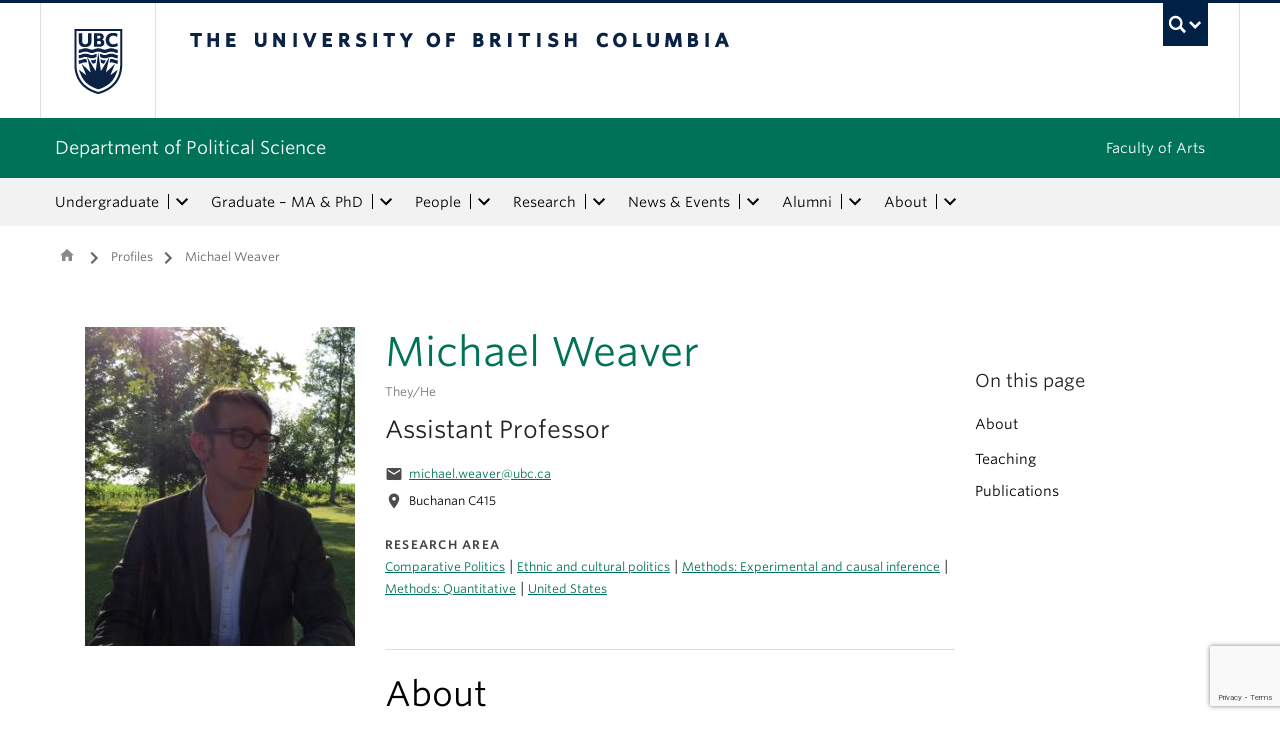

--- FILE ---
content_type: text/html; charset=UTF-8
request_url: https://politics.ubc.ca/profile/michael-weaver/
body_size: 16747
content:
<!DOCTYPE html>
<!--[if IEMobile 7]><html class="iem7 oldie" lang="en-US"><![endif]-->
<!--[if (IE 7)&!(IEMobile)]><html class="ie7 oldie" lang="en-US"><![endif]-->
<!--[if (IE 8)&!(IEMobile)]><html class="ie8 oldie" lang="en-US"><![endif]-->
<!--[if (IE 9)&!(IEMobile)]><html class="ie9" lang="en-US"><![endif]-->
<!--[[if (gt IE 9)|(gt IEMobile 7)]><!--><html lang="en-US"><!--<![endif]-->
<head>
<meta http-equiv="Content-Type" content="text/html; charset=UTF-8" />
<title>Michael Weaver - Department of Political Science</title>

<meta http-equiv="X-UA-Compatible" content="IE=edge,chrome=1" />
<meta name="viewport" content="width=device-width" /> <!-- needed for responsive -->
<link rel="dns-prefetch" href="//cdn.ubc.ca/" />

<!-- Stylesheets -->
<link href="https://cdn.ubc.ca/clf/7.0.4/css/ubc-clf-full-bw.min.css" rel="stylesheet">
	
<link rel="profile" href="https://gmpg.org/xfn/11" />

<link rel="pingback" href="https://politics.ubc.ca/xmlrpc.php" />

<meta name='robots' content='index, follow, max-image-preview:large, max-snippet:-1, max-video-preview:-1' />
	<!-- BEGIN: Simple Google Analytics Tracking Code -->
	<script>
		(function(i,s,o,g,r,a,m){i['GoogleAnalyticsObject']=r;i[r]=i[r]||function(){
		(i[r].q=i[r].q||[]).push(arguments)},i[r].l=1*new Date();a=s.createElement(o),
		m=s.getElementsByTagName(o)[0];a.async=1;a.src=g;m.parentNode.insertBefore(a,m)
		})(window,document,'script','//www.google-analytics.com/analytics.js','ga');

		ga('create', {"cookieDomain":"auto","trackingId":"UA-111128076-1"} );
		ga('send', 'pageview');
		
	</script>
	<!-- END: Simple Google Analytics Tracking Code -->
	<meta name="template" content="UBC Collab 1.0.5" />

	<!-- This site is optimized with the Yoast SEO plugin v20.13 - https://yoast.com/wordpress/plugins/seo/ -->
	<link rel="canonical" href="https://politics.ubc.ca/profile/michael-weaver/" />
	<meta property="og:locale" content="en_US" />
	<meta property="og:type" content="article" />
	<meta property="og:title" content="Michael Weaver - Department of Political Science" />
	<meta property="og:url" content="https://politics.ubc.ca/profile/michael-weaver/" />
	<meta property="og:site_name" content="Department of Political Science" />
	<meta property="article:modified_time" content="2025-04-23T23:25:33+00:00" />
	<meta property="og:image" content="https://poli.cms.arts.ubc.ca/wp-content/uploads/sites/31/2020/10/cropped-weaver-1.jpg" />
	<meta property="og:image:width" content="270" />
	<meta property="og:image:height" content="360" />
	<meta property="og:image:type" content="image/jpeg" />
	<meta name="twitter:card" content="summary_large_image" />
	<script type="application/ld+json" class="yoast-schema-graph">{"@context":"https://schema.org","@graph":[{"@type":"WebPage","@id":"https://politics.ubc.ca/profile/michael-weaver/","url":"https://politics.ubc.ca/profile/michael-weaver/","name":"Michael Weaver - Department of Political Science","isPartOf":{"@id":"https://politics.ubc.ca/#website"},"primaryImageOfPage":{"@id":"https://politics.ubc.ca/profile/michael-weaver/#primaryimage"},"image":{"@id":"https://politics.ubc.ca/profile/michael-weaver/#primaryimage"},"thumbnailUrl":"https://poli.cms.arts.ubc.ca/wp-content/uploads/sites/31/2020/10/cropped-weaver-1.jpg","datePublished":"2020-10-21T20:20:54+00:00","dateModified":"2025-04-23T23:25:33+00:00","breadcrumb":{"@id":"https://politics.ubc.ca/profile/michael-weaver/#breadcrumb"},"inLanguage":"en-US","potentialAction":[{"@type":"ReadAction","target":["https://politics.ubc.ca/profile/michael-weaver/"]}]},{"@type":"ImageObject","inLanguage":"en-US","@id":"https://politics.ubc.ca/profile/michael-weaver/#primaryimage","url":"https://poli.cms.arts.ubc.ca/wp-content/uploads/sites/31/2020/10/cropped-weaver-1.jpg","contentUrl":"https://poli.cms.arts.ubc.ca/wp-content/uploads/sites/31/2020/10/cropped-weaver-1.jpg","width":270,"height":360},{"@type":"BreadcrumbList","@id":"https://politics.ubc.ca/profile/michael-weaver/#breadcrumb","itemListElement":[{"@type":"ListItem","position":1,"name":"Home","item":"https://politics.ubc.ca/"},{"@type":"ListItem","position":2,"name":"Profiles","item":"https://politics.ubc.ca/profile/"},{"@type":"ListItem","position":3,"name":"Michael Weaver"}]},{"@type":"WebSite","@id":"https://politics.ubc.ca/#website","url":"https://politics.ubc.ca/","name":"Department of Political Science","description":"","potentialAction":[{"@type":"SearchAction","target":{"@type":"EntryPoint","urlTemplate":"https://politics.ubc.ca/?s={search_term_string}"},"query-input":"required name=search_term_string"}],"inLanguage":"en-US"}]}</script>
	<!-- / Yoast SEO plugin. -->


<meta name="google-site-verification" content="BlKctsHAEAMMsMRCdgltqPg-fUw45xVDP3aZfn_n5wo" />
<link rel='dns-prefetch' href='//static.addtoany.com' />
<link rel='dns-prefetch' href='//poli.cms.arts.ubc.ca' />
<link rel='dns-prefetch' href='//www.google.com' />
<link rel='dns-prefetch' href='//cdnjs.cloudflare.com' />
<link rel='dns-prefetch' href='//fonts.googleapis.com' />
<link rel='stylesheet' id='eo-leaflet.js-css' href='https://politics.ubc.ca/wp-content/plugins/event-organiser/lib/leaflet/leaflet.min.css?ver=1.4.0' type='text/css' media='all' />
<style id='eo-leaflet.js-inline-css' type='text/css'>
.leaflet-popup-close-button{box-shadow:none!important;}
</style>
<link rel='stylesheet' id='subpages-navigation-base-css' href='https://politics.ubc.ca/wp-content/plugins/subpages-navigation/subpage-navigation-base.css?ver=52299be3168d77e4ba64bb2fb5c456e5' type='text/css' media='all' />
<link rel='stylesheet' id='ubc-collab-spotlight-css' href='https://politics.ubc.ca/wp-content/themes/wp-hybrid-clf/inc/frontpage/spotlight/css/flexslider.css?ver=52299be3168d77e4ba64bb2fb5c456e5' type='text/css' media='all' />
<link rel='stylesheet' id='accordion-style-css' href='https://politics.ubc.ca/wp-content/plugins/accordion-shortcode/custom-accordion.css?ver=52299be3168d77e4ba64bb2fb5c456e5' type='text/css' media='all' />
<style id='accordion-style-inline-css' type='text/css'>

			.active-accordion-control{color: #007257;}
			@media screen and (max-width: 768px) {
				.accordion-controls.active-accordion-control{color: #007257; border-color: #007257;}
			}
		
</style>
<link rel='stylesheet' id='arts-2018-style-css' href='https://poli.cms.arts.ubc.ca/wp-content/plugins/arts-clf/css/arts.css?ver=1.1.2' type='text/css' media='all' />
<link rel='stylesheet' id='arts-2018-style-custom-css' href='https://poli.cms.arts.ubc.ca/arts-styling.php?primary_site_color=007257&#038;ver=0.0.3' type='text/css' media='all' />
<link rel='stylesheet' id='fontawesome-css' href='https://cdnjs.cloudflare.com/ajax/libs/font-awesome/6.7.2/css/all.min.css?ver=6.5.0' type='text/css' media='all' />
<link rel='stylesheet' id='visualstat_material_design_module_css-css' href='https://fonts.googleapis.com/icon?family=Material+Icons&#038;ver=0.1.1' type='text/css' media='all' />
<link rel='stylesheet' id='midpagebanner_css-css' href='https://poli.cms.arts.ubc.ca/wp-content/plugins/modules-shortcode-wizard/css/modules/midpagebanner.css?ver=1.0.2' type='text/css' media='all' />
<link rel='stylesheet' id='custombanner_css-css' href='https://poli.cms.arts.ubc.ca/wp-content/plugins/modules-shortcode-wizard/css/modules/custombanner.css?ver=1.0.2' type='text/css' media='all' />
<link rel='stylesheet' id='cta_module_css-css' href='https://poli.cms.arts.ubc.ca/wp-content/plugins/modules-shortcode-wizard/css/modules/cta.css?ver=1.0.2' type='text/css' media='all' />
<link rel='stylesheet' id='card_module_css-css' href='https://poli.cms.arts.ubc.ca/wp-content/plugins/modules-shortcode-wizard/css/modules/card.css?ver=1.0.2' type='text/css' media='all' />
<link rel='stylesheet' id='pullquote_module_css-css' href='https://poli.cms.arts.ubc.ca/wp-content/plugins/modules-shortcode-wizard/css/modules/pullquote.css?ver=1.0.2' type='text/css' media='all' />
<link rel='stylesheet' id='testimonial_module_css-css' href='https://poli.cms.arts.ubc.ca/wp-content/plugins/modules-shortcode-wizard/css/modules/testimonial.css?ver=1.0.2' type='text/css' media='all' />
<link rel='stylesheet' id='visualstat_module_css-css' href='https://poli.cms.arts.ubc.ca/wp-content/plugins/modules-shortcode-wizard/css/modules/visualstat.css?ver=1.0.2' type='text/css' media='all' />
<link rel='stylesheet' id='buttonimg_module_css-css' href='https://poli.cms.arts.ubc.ca/wp-content/plugins/modules-shortcode-wizard/css/modules/buttonimg.css?ver=1.0.2' type='text/css' media='all' />
<link rel='stylesheet' id='featured_module_css-css' href='https://poli.cms.arts.ubc.ca/wp-content/plugins/modules-shortcode-wizard/css/modules/featured.css?ver=1.0.2' type='text/css' media='all' />
<link rel='stylesheet' id='listfeed_module_css-css' href='https://poli.cms.arts.ubc.ca/wp-content/plugins/modules-shortcode-wizard/css/modules/listfeed.css?ver=1.0.2' type='text/css' media='all' />
<link rel='stylesheet' id='button_module_css-css' href='https://poli.cms.arts.ubc.ca/wp-content/plugins/modules-shortcode-wizard/css/modules/button.css?ver=1.0.2' type='text/css' media='all' />
<link rel='stylesheet' id='inlinealert_module_css-css' href='https://poli.cms.arts.ubc.ca/wp-content/plugins/modules-shortcode-wizard/css/modules/inlinealert.css?ver=1.0.2' type='text/css' media='all' />
<link rel='stylesheet' id='editorialimg_module_css-css' href='https://poli.cms.arts.ubc.ca/wp-content/plugins/modules-shortcode-wizard/css/modules/editorialimg.css?ver=1.0.2' type='text/css' media='all' />
<link rel='stylesheet' id='visualcard_module_css-css' href='https://poli.cms.arts.ubc.ca/wp-content/plugins/modules-shortcode-wizard/css/modules/visualcard.css?ver=1.0.2' type='text/css' media='all' />
<link rel='stylesheet' id='featuredalumniprofiles_module_css-css' href='https://poli.cms.arts.ubc.ca/wp-content/plugins/modules-shortcode-wizard/css/modules/featuredalumniprofiles.css?ver=1.0.2' type='text/css' media='all' />
<link rel='stylesheet' id='quicklinks_module_css-css' href='https://poli.cms.arts.ubc.ca/wp-content/plugins/modules-shortcode-wizard/css/modules/quicklinks.css?ver=1.0.2' type='text/css' media='all' />
<link rel='stylesheet' id='multimediabanner_module_css-css' href='https://poli.cms.arts.ubc.ca/wp-content/plugins/modules-shortcode-wizard/css/modules/multimediabanner.css?ver=1.0.2' type='text/css' media='all' />
<link rel='stylesheet' id='style-css' href='https://politics.ubc.ca/wp-content/themes/wp-hybrid-clf/style.css?ver=202208101238' type='text/css' media='all' />
<link rel='stylesheet' id='tablepress-default-css' href='https://politics.ubc.ca/wp-content/plugins/tablepress/css/build/default.css?ver=3.0.1' type='text/css' media='all' />
<link rel='stylesheet' id='fancybox-css' href='https://poli.cms.arts.ubc.ca/wp-content/plugins/easy-fancybox/fancybox/jquery.fancybox.min.css?ver=1.3.20' type='text/css' media='screen' />
<link rel='stylesheet' id='addtoany-css' href='https://politics.ubc.ca/wp-content/plugins/add-to-any/addtoany.min.css?ver=1.16' type='text/css' media='all' />
<script type='text/javascript' src='https://politics.ubc.ca/wp-includes/js/jquery/jquery.min.js?ver=3.6.4' id='jquery-core-js'></script>
<script type='text/javascript' src='https://politics.ubc.ca/wp-includes/js/jquery/jquery-migrate.min.js?ver=3.4.0' id='jquery-migrate-js'></script>
<script type='text/javascript' src='https://politics.ubc.ca/wp-content/themes/wp-hybrid-clf/inc/navigation/js/navigation-base.js?ver=52299be3168d77e4ba64bb2fb5c456e5' id='clf-navigation-base-js'></script>
<script type='text/javascript' src='https://politics.ubc.ca/wp-content/themes/wp-hybrid-clf/inc/navigation/js/navigation.js?ver=52299be3168d77e4ba64bb2fb5c456e5' id='theme-option-navigation-sticky-top-js'></script>
<script type='text/javascript' id='addtoany-core-js-before'>
window.a2a_config=window.a2a_config||{};a2a_config.callbacks=[];a2a_config.overlays=[];a2a_config.templates={};
</script>
<script type='text/javascript' defer src='https://static.addtoany.com/menu/page.js' id='addtoany-core-js'></script>
<script type='text/javascript' defer src='https://politics.ubc.ca/wp-content/plugins/add-to-any/addtoany.min.js?ver=1.1' id='addtoany-jquery-js'></script>
<link rel="https://api.w.org/" href="https://politics.ubc.ca/wp-json/" /><link rel="alternate" type="application/json" href="https://politics.ubc.ca/wp-json/wp/v2/profile/14641" /><link rel='shortlink' href='https://politics.ubc.ca/?p=14641' />
<link rel="alternate" type="application/json+oembed" href="https://politics.ubc.ca/wp-json/oembed/1.0/embed?url=https%3A%2F%2Fpolitics.ubc.ca%2Fprofile%2Fmichael-weaver%2F" />
<link rel="alternate" type="text/xml+oembed" href="https://politics.ubc.ca/wp-json/oembed/1.0/embed?url=https%3A%2F%2Fpolitics.ubc.ca%2Fprofile%2Fmichael-weaver%2F&#038;format=xml" />
<style>                .background-light {
                    background-color: #e5f3f1 !important;
                }
                .font-color-light {
                    color: #e5f3f1 !important;
                }
                .border-color-light {
                    border-color: #e5f3f1 !important;
                }
                                .background-lighter {
                    background-color: #ceeae3 !important;
                }
                .font-color-lighter {
                    color: #ceeae3 !important;
                }
                .border-color-lighter {
                    border-color: #ceeae3 !important;
                }
                                .background-primary {
                    background-color: #007257 !important;
                }
                .font-color-primary {
                    color: #007257 !important;
                }
                .border-color-primary {
                    border-color: #007257 !important;
                }
                                .background-dark {
                    background-color: #024433 !important;
                }
                .font-color-dark {
                    color: #024433 !important;
                }
                .border-color-dark {
                    border-color: #024433 !important;
                }
                                .background-darker {
                    background-color: #01281d !important;
                }
                .font-color-darker {
                    color: #01281d !important;
                }
                .border-color-darker {
                    border-color: #01281d !important;
                }
                
        /* TEXT */
        a, blockquote {
        color: #007257;
        }
    
        /* DEFAULT ACCORDIONS */
        .accordion-heading a, .accordion-heading a:hover, .accordion-heading a:focus, .accordion-heading a:active, .accordion-group a {
        color: #007257;
        }
    
        /* DEFAULT TABLES */
        .table-hover tbody tr:hover td, .table-hover tbody tr:hover th {
        background-color: #e5f3f1;
        }
        table thead {
        background: #007257;
        }
        .tablepress tfoot th, .tablepress thead th {
        background: #007257;
        }
    
        /* EO EVENTS - SINGLE EVENT BUTTONS*/
        .single-event .tickets-n-cost-wrapper button.tickets-btn:hover, .single-event .tickets-n-cost-wrapper button.tickets-btn:active, .single-event .tickets-n-cost-wrapper button.tickets-btn:focus {
        background-color: #007257;
        color: white !important;
        }
    
        /* GRAVITY FORMS BUTTONS */
        .gform_wrapper .gform_footer input.button, .gform_wrapper .gform_footer input[type=submit], .gform_wrapper .gform_page_footer input.button, .gform_wrapper .gform_page_footer input[type=submit] {
        color: #007257;
        }
    
        /* GRAVITY FORMS BUTTONS:HOVER */
        .gform_wrapper .gform_footer input.button:hover, .gform_wrapper .gform_footer input[type=submit]:hover, .gform_wrapper .gform_page_footer input.button:hover, .gform_wrapper .gform_page_footer input[type=submit]:hover {
        background-color: #007257;
        }
    
        /* CLF MENU - FACULTY OF ARTS LINK */
        div#foa-link a:hover, div#arts-btn a:hover {
        background-color: #024433;
        }
    
        /* CLF MENU */
        #ubc7-unit-menu .nav-collapse .nav>li>a:hover, #ubc7-unit-menu .nav-collapse .dropdown-menu a:hover, #ubc7-unit-alternate-navigation .nav-collapse .nav>li>a:hover, #ubc7-unit-alternate-navigation .nav-collapse .dropdown-menu a:hover {
        background: #ceeae3!important;
        color: black;
        }
    
        /* CLF MENU:HOVER */
        #ubc7-unit-menu .dropdown .btn-group:hover .btn, #ubc7-unit-menu .dropdown .btn-group:hover .dropdown-toggle, #ubc7-unit-alternate-navigation .nav>li.active>.btn-group:hover .btn, #ubc7-unit-alternate-navigation .dropdown .btn-group:hover .btn, #ubc7-unit-alternate-navigation .dropdown .btn-group:hover .dropdown-toggle {
        background: #ceeae3!important;
        color: black;
        }
    
        /* CLF MENU - MENU ITEMS:HOVER */
        .dropdown-menu li>a:hover, .dropdown-menu li>a:focus, .dropdown-submenu:hover>a, .dropdown-submenu:focus>a {
        background: #ceeae3!important;
        color: black;d
        }
    
        /* CLF MENU - MENU ITEMS:ACTIVE & :FOCUS*/
        #ubc7-unit-menu .nav>li.active>a, #ubc7-unit-alternate-navigation .nav>li.active>a, #ubc7-unit-menu .nav>li.active>.btn-group, .dropdown-menu .active>a, .dropdown-menu .active>a:hover, .dropdown-menu .active>a:focus {
        background: #ceeae3!important;
        }
    
        /* CLF MENU - HAMBURGER MENU:HOVER, :ACTIVE */
    
        #ubc7-unit .navbar .btn-navbar:hover, #ubc7-unit .navbar .btn-navbar:active, #ubc7-unit .navbar .btn-navbar.active, #ubc7-unit .navbar .btn-navbar.disabled, #ubc7-unit .navbar .btn-navbar[disabled] {
        background: #e5f3f1!important;
        }
    
        /* CLF - UBC FOOTER */
        #ubc7-unit-footer, .ubc7-back-to-top {
        background: #007257!important;
        color: white;
        }
    
        /* LOOP QUERY POSTS */
        .post-loop-item:hover {
        background: #e5f3f1!important;
        }
    
        /**** EXTERNAL LINKS CSS ****/
            
        /* SIDE NAVS */
        #primary a:not([href*='politics.ubc.ca']):not([href*='cms.arts.ubc.ca']):not([href^='#']):not([href^='/']):not([href^='mailto:']):after {
        font-feature-settings: 'liga';
        font-family: "Material Icons";
        content: 'launch';
        font-size: 14px;
        padding-left: 2px;
        vertical-align: -2px;
        color: #007257!important;
        display: inline-block;
        }
    
        /* TOP NAV */
        #ubc7-unit-menu a:not([href*='politics.ubc.ca']):not([href*='cms.arts.ubc.ca']):not([href^='#']):not([href^='/']):not([href^='mailto:']):after {
        font-feature-settings: 'liga';
        font-family: "Material Icons";
        content: 'launch';
        font-size: 14px;
        padding-left: 4px;
        vertical-align: -2px;
        color: #007257!important;
        display: inline-block;
        }
    
        /* MAIN CONTENT */
        /* Exceptions */
        .testimonial-button > a:after, .card > a:after, .multicard > a:after, .text-left > a:after, .text-right > a:after, .text-center > a:after, a.msw-button-long-a::after,
        .tickets-n-cost-wrapper > a:after, .date-picker > a:after, .addtoany_list > a:after, .inlinealert > a:after, .profile-info-container > span > a::after,
        a.ssc_link::after, a.ssc_section_link::after, .content-container > a::after, a.post-loop-link::after, a.post-loop-excerpt::after, a.gform_anchor::after,
        a.profile-link::after, .mobile-tickets-wrapper.visible-phone > a::after, .gallery-icon > a::after, .dtr-data > a::after, .box-img-with-link > a::after,
        .multicard > p > a.card-link:after, .card > p > a.card-link:after {content: none!important;}
    
        #content  a:not(.mejs-horizontal-volume-slider):not(.featured-item-link):not(.listfeed-full-a):not(.visual-card-btn-wrapper):not(.listfeed-simple-a):not(.post-loop-title):not([href*='politics.ubc.ca']):not([href*='cms.arts.ubc.ca']):not([href^='#']):not([href^='/']):not([href^='mailto:']):not([href^='tel:']):not(a.ap-accordion-link):not(.related-profile-link):after {
        font-feature-settings: 'liga';
        font-family: "Material Icons";
        content: 'launch';
        font-size: 14px;
        padding-left: 2px;
        vertical-align: -2px;
        display: inline-block;
        }

        #content a.mejs-horizontal-volume-slider:after,
        #content a.featured-item-link:after,
        #content a.listfeed-full-a:after,
        #content a.visual-card-btn-wrapper:after,
        #content a.listfeed-simple-a:after,
        #content a.post-loop-title:after,
        #content a[href*='isit.arts.ubc.ca']:after,
        #content a[href*='cms.arts.ubc.ca']:after,
        #content a[href^='#']:after,
        #content a[href^='/']:after,
        #content a[href^='mailto:']:after,
        #content a[href^='tel:']:after,
        #content a.ap-accordion-link:after,
        #content a.related-profile-link:after {
            color: #007257!important;
        }
    
        /* hover state for main content icons */
        #content a:not(.featured-item-link):not(.listfeed-full-a):not(.listfeed-simple-a):not(.post-loop-title):not([href*='politics.ubc.ca']):not([href*='cms.arts.ubc.ca']):not([href^='#']):not([href^='/']):not([href^='mailto:']):not([href^='tel:']):not(a.ap-accordion-link):hover:after {
        color: #2f5d7c!important;
        }
    
        /* BLOCKQUOTE TEXT */
        blockquote > p > a::after{
        font-size: 23px!important;
        vertical-align: -3px!important;
        }
    
        /* POST LOOPS */
        #content .post-loop-title a:not(.featured-item-link):not(.listfeed-full-a):not(.listfeed-simple-a):not(.post-loop-title):not([href*='politics.ubc.ca']):not([href*='cms.arts.ubc.ca']):not([href^='#']):not([href^='/']):not([href^='mailto:']):not([href^='tel:']):after {
        font-size: 24px;
        padding-left: 6px;
        vertical-align: -4px;
        }
    
        @media screen and (max-width: 979px) {
        #content .post-loop-title a:not(.featured-item-link):not(.listfeed-full-a):not(.listfeed-simple-a):not(.post-loop-title):not([href*='politics.ubc.ca']):not([href*='cms.arts.ubc.ca']):not([href^='#']):not([href^='/']):not([href^='mailto:']):not([href^='tel:']):after {
        font-size: 22px;
        padding-left: 6px;
        vertical-align: -4px;
        }
        }
    
        /* PROFILE PAGES */
        .info-wrapper > p > a:not(.featured-item-link):not(.listfeed-full-a):not(.listfeed-simple-a):not([href*='politics.ubc.ca']):not([href*='cms.arts.ubc.ca']):not([href^='#']):not([href^='/']):not([href^='mailto:']):not([href^='tel:']):after {
        font-feature-settings: 'liga';
        font-family: "Material Icons";
        content: 'launch';
        font-size: 14px;
        padding-left: 2px;
        vertical-align: -2px;
        color: #007257!important;
        display: inline;
        white-space: nowrap;
        }
    
        #related-profiles-container .related-profile > a:not([href*='politics.ubc.ca']):not([href*='cms.arts.ubc.ca']) .related-profile-details-container .related-profile-name:after{
        font-feature-settings: 'liga';
        font-family: "Material Icons";
        content: 'launch';
        font-size: 24px;
        padding-left: 3px;
        vertical-align: -3px;
        color: #007257!important;
        display: inline-block;
        white-space: nowrap;
        }
    
    
        /* hover state */
        .info-wrapper > p > a:not(.featured-item-link):not(.listfeed-full-a):not(.listfeed-simple-a):not([href*='politics.ubc.ca']):not([href*='cms.arts.ubc.ca']):not([href^='#']):not([href^='/']):not([href^='mailto:']):not([href^='tel:']):hover:after {
        color: #2f5d7c!important;
        }
    
        /* PROFILE ARCHIVE */
        a.profile-link:not(.featured-item-link):not(.listfeed-full-a):not(.listfeed-simple-a):not([href*='politics.ubc.ca']):not([href*='cms.arts.ubc.ca']):not([href^='#']):not([href^='/']):not([href^='mailto:']):not([href^='tel:']) p.name:after {
        font-feature-settings: 'liga';
        font-family: "Material Icons";
        content: 'launch';
        font-size: 24px;
        padding-left: 6px;
        vertical-align: -3px;
        color: #007257!important;
        display: inline;
        white-space: nowrap;
        }
    
        /* ALUMNI ARCHIVE */
        a.profile-link:not(.featured-item-link):not(.listfeed-full-a):not(.listfeed-simple-a):not([href*='politics.ubc.ca']):not([href*='cms.arts.ubc.ca']):not([href^='#']):not([href^='/']):not([href^='mailto:']):not([href^='tel:']) .profile-name:after {
        font-feature-settings: 'liga';
        font-family: "Material Icons";
        content: 'launch';
        font-size: 24px;
        padding-left: 3px;
        vertical-align: -3px;
        color: #007257!important;
        display: inline-block;
        white-space: nowrap;
        }
    
        /*ALUMNI PROFILE POST*/
        #right a:not([href*='politics.ubc.ca']):not([href*='cms.arts.ubc.ca']):not([href^='#']):not([href^='/']):not([href^='mailto:']):after {
        font-feature-settings: 'liga';
        font-family: "Material Icons";
        content: 'launch';
        font-size: 14px;
        padding-left: 2px;
        vertical-align: -2px;
        color: #007257!important;
        display: inline-block;
        }
    
        #left .alumni-profile-details > a:not([href*='politics.ubc.ca']):not([href*='cms.arts.ubc.ca']):not([href^='#']):not([href^='/']):not([href^='mailto:']):after {
        font-feature-settings: 'liga';
        font-family: "Material Icons";
        content: 'launch';
        font-size: 14px;
        padding-left: 2px;
        vertical-align: -2px;
        color: #007257!important;
        display: inline-block;
        }
    
        /*hover state*/
        #right a:not([href*='politics.ubc.ca']):not([href*='cms.arts.ubc.ca']):not([href^='#']):not([href^='/']):not([href^='mailto:']):hover:after {
        color: #2f5d7c!important;
        }
    
        #left .alumni-profile-details > a:not([href*='politics.ubc.ca']):not([href*='cms.arts.ubc.ca']):not([href^='#']):not([href^='/']):not([href^='mailto:']):hover:after {
        color: #2f5d7c!important;
        }
    
    
        /* ARCHIVE PAGES */
        a.news-a-tag:not([href*='politics.ubc.ca']):not([href*='cms.arts.ubc.ca']):not([href^='#']):not([href^='/']):not([href^='mailto:']) h2.news-title:after,
        a.event-a-tag:not([href*='politics.ubc.ca']):not([href*='cms.arts.ubc.ca']):not([href^='#']):not([href^='/']):not([href^='mailto:']) h2.event-title:after {
        font-feature-settings: 'liga';
        font-family: "Material Icons";
        content: 'launch';
        font-size: 28px;
        padding-left: 6px;
        vertical-align: -4px;
        color: #007257!important;
        display: inline;
        white-space: nowrap;
        }
    
        @media screen and (max-width: 979px) {
        a.news-a-tag:not([href*='politics.ubc.ca']):not([href*='cms.arts.ubc.ca']):not([href^='#']):not([href^='/']):not([href^='mailto:']) h2.news-title:after,
        a.event-a-tag:not([href*='politics.ubc.ca']):not([href*='cms.arts.ubc.ca']):not([href^='#']):not([href^='/']):not([href^='mailto:']) h2.event-title:after {
        font-size: 26px;
        padding-left: 5px;
        }
        }
    
        /* POST ARCHIVE MODULE */
        a.ap-list-title-link::after{
        font-size: 24px!important;
        vertical-align: -3px!important;
        padding-left: 6px!important;
        }
    
        /*EVENT POSTS*/
        .address-wrapper.details a::after{
        font-size: 19px!important;
        vertical-align: -3px!important;
        }
    
        /* CTA BANNER */
        .cta-button a:not([href*='politics.ubc.ca']):not([href*='cms.arts.ubc.ca']):not([href^='#']):not([href^='/']):not([href^='mailto:']):not([href^='tel:']) button::after {
        font-feature-settings: 'liga';
        font-family: "Material Icons";
        content: 'launch';
        font-size: 14px;
        padding-left: 2px;
        vertical-align: -2px;
        color: white!important;
        display: inline;
        white-space: nowrap;
        }
    
        /* FEATURED NEWS - SINGLE */
        a.featured-item-link:not([href*='politics.ubc.ca']):not([href*='cms.arts.ubc.ca']):not([href^='#']):not([href^='/']):not([href^='mailto:']) .featured-wrapper h2:after {
        font-feature-settings: 'liga';
        font-family: "Material Icons";
        content: 'launch';
        font-size: 28px;
        padding-left: 8px;
        vertical-align: -5px;
        color: #007257!important;
        display: inline;
        white-space: nowrap;
        }
    
        /* FEATURED NEWS - MULTIPLE */
        a.featured-item-link:not([href*='politics.ubc.ca']):not([href*='cms.arts.ubc.ca']):not([href^='#']):not([href^='/']):not([href^='mailto:']) .featured-wrapper-two-items h2:after {
        font-feature-settings: 'liga';
        font-family: "Material Icons";
        content: 'launch';
        font-size: 22px;
        padding-left: 4px;
        vertical-align: -3px;
        color: #007257!important;
        display: inline;
        white-space: nowrap;
        }
    
        @media screen and (max-width: 979px) {
        a.featured-item-link:not([href*='politics.ubc.ca']):not([href*='cms.arts.ubc.ca']):not([href^='#']):not([href^='/']):not([href^='mailto:']) h2:after {
        padding-left: 7px;
        }
        }
    
        /* LISTFEED - FULL */
        a.listfeed-full-a:not([href*='politics.ubc.ca']):not([href*='cms.arts.ubc.ca']):not([href^='#']):not([href^='/']):not([href^='mailto:']) h2:after {
        font-feature-settings: 'liga';
        font-family: "Material Icons";
        content: 'launch';
        font-size: 28px;
        padding-left: 8px;
        vertical-align: -4px;
        color: #007257!important;
        display: inline;
        white-space: nowrap;
        }
    
        @media screen and (max-width: 979px) {
        a.listfeed-full-a:not([href*='politics.ubc.ca']):not([href*='cms.arts.ubc.ca']):not([href^='#']):not([href^='/']):not([href^='mailto:']) h2:after {
        font-size: 23px;
        padding-left: 7px;
        }
        }
    
        /* LISTFEED - SIMPLE */
        a.listfeed-simple-a:not([href*='politics.ubc.ca']):not([href*='cms.arts.ubc.ca']):not([href^='#']):not([href^='/']):not([href^='mailto:']) h3:after {
        font-feature-settings: 'liga';
        font-family: "Material Icons";
        content: 'launch';
        font-size: 22px;
        padding-left: 5px;
        vertical-align: -3px;
        color: #007257!important;
        display: inline;
        white-space: nowrap;
        }
    
        @media screen and (max-width: 979px) {
        a.listfeed-simple-a:not([href*='politics.ubc.ca']):not([href*='cms.arts.ubc.ca']):not([href^='#']):not([href^='/']):not([href^='mailto:']) h3:after {
        font-size: 18px;
        }
        }
    
        /* BUTTON WITH IMAGE - LARGE */
        .box.box-img-with-link a:not([href*='politics.ubc.ca']):not([href*='cms.arts.ubc.ca']):not([href^='#']):not([href^='/']):not([href^='mailto:']):not([href^='tel:']) h3:after {
        font-feature-settings: 'liga';
        font-family: "Material Icons";
        content: 'launch';
        font-size: 22px;
        padding-left: 1px;
        vertical-align: -2px;
        color: white!important;
        display: inline;
        white-space: nowrap;
        }
    
        @media screen and (max-width: 979px) {
        .box.box-img-with-link a:not([href*='politics.ubc.ca']):not([href*='cms.arts.ubc.ca']):not([href^='#']):not([href^='/']):not([href^='mailto:']):not([href^='tel:']) h3:after {
        font-size: 17px;
        }
        }
    
        /* BUTTON WITH IMAGE - SMALL */
        .box-img-with-link a:not([href*='politics.ubc.ca']):not([href*='cms.arts.ubc.ca']):not([href^='#']):not([href^='/']):not([href^='mailto:']):not([href^='tel:']) h4:after {
        font-feature-settings: 'liga';
        font-family: "Material Icons";
        content: 'launch';
        font-size: 16px;
        padding-left: 1px;
        vertical-align: -2px;
        color: white!important;
        display: inline;
        white-space: nowrap;
        }
    
        /* TESTIMONIAL */
        .testimonial-button a:not([href*='politics.ubc.ca']):not([href*='cms.arts.ubc.ca']):not([href^='#']):not([href^='/']):not([href^='mailto:']):not([href^='tel:']) button::after {
        font-feature-settings: 'liga';
        font-family: "Material Icons";
        content: 'launch';
        font-size: 14px;
        padding-left: 4px;
        vertical-align: -2px;
        color: #007257!important;
        display: inline;
        white-space: nowrap;
        }
        .testimonial-button a:not([href*='politics.ubc.ca']):not([href*='cms.arts.ubc.ca']):not([href^='#']):not([href^='/']):not([href^='mailto:']):not([href^='tel:']) button:hover:after {
        color: white!important;
        }
    
        /* CARD */
        .card a:not([href*='politics.ubc.ca']):not([href^='#']):not([href*='cms.arts.ubc.ca']):not([href^='/']):not([href^='mailto:']):not([href^='tel:']) .card-button.internal-link button::after {
        font-feature-settings: 'liga';
        font-family: "Material Icons";
        content: "\00a0 launch";
        }
    
        @media screen and (max-width: 979px) {
        .card a:not([href*='politics.ubc.ca']):not([href*='cms.arts.ubc.ca']):not([href^='#']):not([href^='/']):not([href^='mailto:']):not([href^='tel:']) .card-button.internal-link button::after {
        font-feature-settings: 'liga';
        font-family: "Material Icons";
        content: "\00a0 launch";
        font-size: 14px;
        }
        }
    
        .multicard a:not([href*='politics.ubc.ca']):not([href^='#']):not([href*='cms.arts.ubc.ca']):not([href^='/']):not([href^='mailto:']):not([href^='tel:']) .card-button.internal-link button::after {
        font-feature-settings: 'liga';
        font-family: "Material Icons";
        content: "\00a0 launch";
        }
    
        /* INLINE ALERT */
        .inlinealert a:not([href*='politics.ubc.ca']):not([href*='cms.arts.ubc.ca']):not([href^='#']):not([href^='/']):not([href^='mailto:']):not([href^='tel:']) .inlinealert-linktext.internal-link button::after {
        font-feature-settings: 'liga';
        font-family: "Material Icons";
        content: "\00a0 launch";
        font-size: 18px;
        vertical-align: -3px;
        }
    
        @media screen and (max-width: 979px) {
        .inlinealert a:not([href*='politics.ubc.ca']):not([href*='cms.arts.ubc.ca']):not([href^='#']):not([href^='/']):not([href^='mailto:']):not([href^='tel:']) .inlinealert-linktext.internal-link button::after {
        content: "\00a0 launch";
        font-size: 14px;
        vertical-align: -2px;
        }
        #related-profiles-container .related-profile > a:not([href*='politics.ubc.ca']) .related-profile-details-container .related-profile-name:after{
        font-size: 21px;
        }
    
        @media screen and (max-width: 767px) {
        #related-profiles-container .related-profile > a:not([href*='politics.ubc.ca']) .related-profile-details-container .related-profile-name:after{
        font-size: 18px;
        }
        }
    
    
        }
    
        /* MIDPAGE BANNER */
        .content-container > a:not([href*='politics.ubc.ca']):not([href*='cms.arts.ubc.ca']):not([href^='#']):not([href^='/']):not([href^='mailto:']) button::after {
        font-feature-settings: 'liga';
        font-family: "Material Icons";
        content: 'launch';
        font-size: 16px;
        padding-left: 4px;
        vertical-align: -2px;
        color: white!important;
        display: inline;
        white-space: nowrap;
        }
    
        /* QUICKLINKS MODULE */
        #content .quicklinks-wrapper a:not(.featured-item-link):not(.listfeed-full-a):not(.listfeed-simple-a):not(.post-loop-title):not([href*='politics.ubc.ca']):not([href*='cms.arts.ubc.ca']):not([href^='#']):not([href^='/']):not([href^='mailto:']):not([href^='tel:']):after {
        color: white!important;
        font-size: 16px;
        }
    
        </style><script src='https://cms.arts.ubc.ca/?mapid=0620932288f04c9844b62e265bec8089&amp;action=load&amp;blogid=31&amp;siteid=1&amp;t=1768893889&amp;back=https%3A%2F%2Fpolitics.ubc.ca%2Fprofile%2Fmichael-weaver%2F' type='text/javascript'></script>		<script>
			document.documentElement.className = document.documentElement.className.replace( 'no-js', 'js' );
		</script>
				<style>
			.no-js img.lazyload { display: none; }
			figure.wp-block-image img.lazyloading { min-width: 150px; }
							.lazyload, .lazyloading { opacity: 0; }
				.lazyloaded {
					opacity: 1;
					transition: opacity 400ms;
					transition-delay: 0ms;
				}
					</style>
		
<!--[if lte IE 7]>
<link href="https://cdn.ubc.ca/clf/7.0.4/css/font-awesome-ie7.css" rel="stylesheet">
<![endif]-->
<!-- Le HTML5 shim, for IE6-8 support of HTML5 elements -->
<!--[if lt IE 9]>
<script src="//cdn.ubc.ca/clf/html5shiv.min.js"></script>
<![endif]-->

<!-- Le fav and touch icons -->
<link rel="shortcut icon" href="https://cdn.ubc.ca/clf/7.0.4/img/favicon.ico">
<link rel="apple-touch-icon-precomposed" sizes="144x144" href="https://cdn.ubc.ca/clf/7.0.4/img/apple-touch-icon-144-precomposed.png">
<link rel="apple-touch-icon-precomposed" sizes="114x114" href="https://cdn.ubc.ca/clf/7.0.4/img/apple-touch-icon-114-precomposed.png">
<link rel="apple-touch-icon-precomposed" sizes="72x72" href="https://cdn.ubc.ca/clf/7.0.4/img/apple-touch-icon-72-precomposed.png">
<link rel="apple-touch-icon-precomposed" href="https://cdn.ubc.ca/clf/7.0.4/img/apple-touch-icon-57-precomposed.png">
<style type="text/css" media="screen">#ubc7-unit { background: #007257; }</style>
		<style type="text/css" id="wp-custom-css">
			/* footnotes */
#_ftn1,#_ftn2,#_ftn3,#_ftn4,#_ftn11,#_ftn22,#_ftn33,#_ftn44{
    scroll-margin-top: 100px;
}
.footnote{
    font-size: small;
}		</style>
		
</head>

<body class="profile-template-default single single-profile postid-14641 full-width l3-column-pms l3-column chrome primary-active secondary-inactive subsidiary-inactive">


<div id="body-container" >

		
			<!-- UBC Global Utility Menu -->
        <div class="collapse expand" id="ubc7-global-menu">
            <div id="ubc7-search" class="expand">
            	<div class="container">                <div id="ubc7-search-box">
                    <form class="form-search" method="get" action="//www.ubc.ca/search/refine/" role="search">
                        <input aria-label="Search Department of Political Science" type="text" name="q" placeholder="Search Department of Political Science" class="input-xlarge search-query">
                        <input type="hidden" name="label" value="Department of Political Science" />
                        <input type="hidden" name="site" value="*.politics.ubc.ca" />
                        <button type="submit" class="btn">Search</button>
                    </form>
                </div>
                </div>            </div>
            <div class="container">            <div id="ubc7-global-header" class="expand">
                <!-- Global Utility Header from CDN -->
            </div>
            </div>        </div>
        <!-- End of UBC Global Utility Menu -->
			<!-- UBC Header -->
        <header id="ubc7-header" class="row-fluid expand" role="banner">
        	<div class="container">            <div class="span1">
                <div id="ubc7-logo">
                    <a href="https://www.ubc.ca" title="The University of British Columbia (UBC)">The University of British Columbia</a>
                </div>
            </div>
            <div class="span2">
                <div id="ubc7-apom">
                    <a href="https://cdn.ubc.ca/clf/ref/aplaceofmind" title="UBC a place of mind">UBC - A Place of Mind</a>
                </div>
            </div>
            <div class="span9" id="ubc7-wordmark-block">
                <div id="ubc7-wordmark">
                    <a href="https://www.ubc.ca/" title="The University of British Columbia (UBC)">The University of British Columbia</a>
                                    </div>
                <div id="ubc7-global-utility">
                    <button type="button" data-toggle="collapse" data-target="#ubc7-global-menu"><span>UBC Search</span></button>
                    <noscript><a id="ubc7-global-utility-no-script" href="https://www.ubc.ca/" title="UBC Search">UBC Search</a></noscript>
                </div>
            </div>
            </div>        </header>
        <!-- End of UBC Header -->

		 	<!-- UBC Unit Identifier -->


        <style>
            @media screen and (min-width: 1024px) {
                #arts-unit-name {
                    font-size: 16px;
                }
            }
            @media screen and (max-width: 1023px) {
                #arts-unit-name {
                    font-size: 11px;
                }
            }
            .arts-nav {
                color: white;
                line-height: 70px;
                height: 70px;
                width: calc( 100% - 45px );
                display:flex;
                justify-content: space-between;
            }
            .arts-nav div a {
                text-decoration: none;
                color: white;
            }
            .arts-nav div#arts-unit-name a:hover {
                text-shadow: 1px 1px #222;
            }
            #arts-btn a {
                padding: 0px 20px;
                position: relative;
                left: 45px;
            }
        </style>





        <div id="ubc7-unit" class="row-fluid expand">
        	<div class="container">            <div class="span12">
                <!-- Mobile Menu Icon -->
                <div class="navbar">
                    <a class="btn btn-navbar" data-toggle="collapse" data-target="#ubc7-unit-navigation">
                        <span class="icon-bar"></span>
                        <span class="icon-bar"></span>
                        <span class="icon-bar"></span>
                    </a>
                </div>



                <div class="arts-nav" style="">
                    <div id="arts-unit-name"><a href="/">Department of Political Science </div>
                    <div id="arts-btn" class="visible-desktop"><a href="https://www.arts.ubc.ca/">Faculty of Arts</a></div>
                </div>



                <!-- Unit Name -->





				<div class="hide">
                    <div id="ubc7-unit-name" class="ubc7-single-element">
                        <a href="/" title="Department of Political Science"><span id="ubc7-unit-faculty"></span><span id="ubc7-unit-identifier">Department of Political Science</span></a>
                    </div>
                    <div style="float:right; margin-top:19px;" id="foa-link">
                        <a style="color:#FFFFFF; text-decoration: none;" href="/" title="FOA"><span id="">Faculty of Arts</span></a>
                    </div>
                </div>
            </div>



            </div>        </div>
        <!-- End of UBC Unit Identifier -->
			<!-- UBC Unit Navigation -->
        <div id="ubc7-unit-menu" class="navbar expand stick-to-top" role="navigation">
            <div style="background: #F2F2F2;" class="navbar-inner expand">
                <div class="container">
                 <div id="ubc7-unit-navigation" class="nav-collapse collapse"><ul id="menu-main" class="nav"><li id="menu-item-14059" class="menu-item menu-item-type-post_type menu-item-object-page menu-item-has-children dropdown menu-item-14059"><div class="btn-group"><a class="btn" href="https://politics.ubc.ca/undergraduate/">Undergraduate</a><button class="btn droptown-toggle" aria-haspopup="true" aria-expanded="false" aria-label="expand Undergraduate menu" data-toggle="dropdown"><span aria-hidden="true" class="ubc7-arrow blue down-arrow"></span></button>
<ul class="dropdown-menu">
	<li id="menu-item-14060" class="menu-item menu-item-type-post_type menu-item-object-page menu-item-14060"><a href="https://politics.ubc.ca/undergraduate/political-science-programs/">Political Science Programs</a></li>
	<li id="menu-item-14061" class="menu-item menu-item-type-post_type menu-item-object-page menu-item-14061"><a href="https://politics.ubc.ca/undergraduate/political-science-programs/curriculum-guide/">Curriculum Guide</a></li>
	<li id="menu-item-14066" class="menu-item menu-item-type-post_type menu-item-object-page menu-item-14066"><a href="/courses/">Courses</a></li>
	<li id="menu-item-14067" class="menu-item menu-item-type-post_type menu-item-object-page menu-item-14067"><a href="https://politics.ubc.ca/undergraduate/involvement-opportunities/">Involvement Opportunities</a></li>
	<li id="menu-item-14069" class="menu-item menu-item-type-post_type menu-item-object-page menu-item-14069"><a href="https://politics.ubc.ca/undergraduate/advising/">Advising</a></li>
	<li id="menu-item-14070" class="menu-item menu-item-type-post_type menu-item-object-page menu-item-14070"><a href="https://politics.ubc.ca/undergraduate/funding/">Funding</a></li>
	<li id="menu-item-25974" class="menu-item menu-item-type-post_type menu-item-object-page menu-item-25974"><a href="https://politics.ubc.ca/undergraduate/undergraduate-info-hub/">Undergraduate Info Hub</a></li>
	<li id="menu-item-30520" class="menu-item menu-item-type-post_type menu-item-object-page menu-item-30520"><a href="https://politics.ubc.ca/undergraduate/concession-assessment-centre/">Concession Assessment Centre</a></li>
	<li id="menu-item-26166" class="menu-item menu-item-type-custom menu-item-object-custom menu-item-26166"><a href="https://ubc-poli-2025w-courses.glide.page/">Winter 2025 Courses App</a></li>
</ul></div>
</li>
<li id="menu-item-14046" class="menu-item menu-item-type-post_type menu-item-object-page menu-item-has-children dropdown menu-item-14046"><div class="btn-group"><a class="btn" href="https://politics.ubc.ca/graduate/">Graduate – MA &#038; PhD</a><button class="btn droptown-toggle" aria-haspopup="true" aria-expanded="false" aria-label="expand Graduate – MA &amp; PhD menu" data-toggle="dropdown"><span aria-hidden="true" class="ubc7-arrow blue down-arrow"></span></button>
<ul class="dropdown-menu">
	<li id="menu-item-14049" class="menu-item menu-item-type-post_type menu-item-object-page menu-item-14049"><a href="/research/research-areas">Research Areas</a></li>
	<li id="menu-item-14047" class="menu-item menu-item-type-post_type menu-item-object-page menu-item-14047"><a href="https://politics.ubc.ca/graduate/masters-program/">Master’s Program</a></li>
	<li id="menu-item-14048" class="menu-item menu-item-type-post_type menu-item-object-page menu-item-14048"><a href="https://politics.ubc.ca/graduate/phd-program/">PhD Program</a></li>
	<li id="menu-item-14050" class="menu-item menu-item-type-post_type menu-item-object-page menu-item-14050"><a href="https://politics.ubc.ca/graduate/admissions/">Admissions</a></li>
	<li id="menu-item-14053" class="menu-item menu-item-type-post_type menu-item-object-page menu-item-14053"><a href="https://politics.ubc.ca/graduate/funding/">Funding</a></li>
	<li id="menu-item-14178" class="menu-item menu-item-type-post_type menu-item-object-page menu-item-14178"><a href="https://politics.ubc.ca/graduate/graduate-courses/">Graduate Courses</a></li>
	<li id="menu-item-14052" class="menu-item menu-item-type-post_type menu-item-object-page menu-item-14052"><a href="https://politics.ubc.ca/graduate/academic-community/">Academic Community</a></li>
	<li id="menu-item-20068" class="menu-item menu-item-type-post_type menu-item-object-page menu-item-20068"><a href="https://politics.ubc.ca/graduate/graduate-handbook/">Graduate Handbook</a></li>
	<li id="menu-item-25519" class="menu-item menu-item-type-post_type menu-item-object-page menu-item-25519"><a href="https://politics.ubc.ca/graduate/graduate-handbook/graduate-student-resources/">Graduate Student Resources</a></li>
</ul></div>
</li>
<li id="menu-item-19486" class="menu-item menu-item-type-custom menu-item-object-custom menu-item-has-children dropdown menu-item-19486"><div class="btn-group"><a class="btn" href="https://politics.ubc.ca/people/">People</a><button class="btn droptown-toggle" aria-haspopup="true" aria-expanded="false" aria-label="expand People menu" data-toggle="dropdown"><span aria-hidden="true" class="ubc7-arrow blue down-arrow"></span></button>
<ul class="dropdown-menu">
	<li id="menu-item-25615" class="menu-item menu-item-type-custom menu-item-object-custom menu-item-25615"><a href="https://politics.ubc.ca/people/?type=faculty&amp;research-area=&amp;group=full-time-faculty&amp;faculty-group=full-time-faculty&amp;research-area=">Our Faculty</a></li>
	<li id="menu-item-25616" class="menu-item menu-item-type-custom menu-item-object-custom menu-item-25616"><a href="https://politics.ubc.ca/people/?type=staff">Our Staff</a></li>
	<li id="menu-item-22618" class="menu-item menu-item-type-custom menu-item-object-custom menu-item-22618"><a href="https://politics.ubc.ca/people/?type=graduate_student&amp;entrance-cohort=&amp;research-area=">Our PhD Students</a></li>
	<li id="menu-item-25555" class="menu-item menu-item-type-post_type menu-item-object-page menu-item-25555"><a href="https://politics.ubc.ca/phd-job-market-candidates/">PhD Job Market Candidates</a></li>
</ul></div>
</li>
<li id="menu-item-14055" class="menu-item menu-item-type-post_type menu-item-object-page menu-item-has-children dropdown menu-item-14055"><div class="btn-group"><a class="btn" href="https://politics.ubc.ca/research/">Research</a><button class="btn droptown-toggle" aria-haspopup="true" aria-expanded="false" aria-label="expand Research menu" data-toggle="dropdown"><span aria-hidden="true" class="ubc7-arrow blue down-arrow"></span></button>
<ul class="dropdown-menu">
	<li id="menu-item-28081" class="menu-item menu-item-type-post_type menu-item-object-page menu-item-28081"><a href="https://politics.ubc.ca/research/subfields/">Subfields</a></li>
	<li id="menu-item-14056" class="menu-item menu-item-type-post_type menu-item-object-page menu-item-14056"><a href="https://politics.ubc.ca/research/research-areas/">Faculty Research Areas</a></li>
	<li id="menu-item-19636" class="menu-item menu-item-type-custom menu-item-object-custom menu-item-19636"><a href="https://politics.ubc.ca/news/?type=research">Research Stories</a></li>
	<li id="menu-item-14058" class="menu-item menu-item-type-post_type menu-item-object-page menu-item-14058"><a href="https://politics.ubc.ca/research/publications/">Publications</a></li>
</ul></div>
</li>
<li id="menu-item-13953" class="menu-item menu-item-type-post_type menu-item-object-page menu-item-has-children dropdown menu-item-13953"><div class="btn-group"><a class="btn" href="https://politics.ubc.ca/news-events/">News &#038; Events</a><button class="btn droptown-toggle" aria-haspopup="true" aria-expanded="false" aria-label="expand News &#038; Events menu" data-toggle="dropdown"><span aria-hidden="true" class="ubc7-arrow blue down-arrow"></span></button>
<ul class="dropdown-menu">
	<li id="menu-item-13955" class="menu-item menu-item-type-post_type menu-item-object-page menu-item-13955"><a href="/news">News</a></li>
	<li id="menu-item-13954" class="menu-item menu-item-type-post_type menu-item-object-page menu-item-13954"><a href="/events/event">Events</a></li>
	<li id="menu-item-20134" class="menu-item menu-item-type-post_type menu-item-object-page menu-item-20134"><a href="https://politics.ubc.ca/news-events/mark-zacher-distinguished-speaker-lecture/">Mark Zacher Distinguished Speaker Lecture</a></li>
</ul></div>
</li>
<li id="menu-item-29012" class="menu-item menu-item-type-post_type menu-item-object-page menu-item-has-children dropdown menu-item-29012"><div class="btn-group"><a class="btn" href="https://politics.ubc.ca/alumni/">Alumni</a><button class="btn droptown-toggle" aria-haspopup="true" aria-expanded="false" aria-label="expand Alumni menu" data-toggle="dropdown"><span aria-hidden="true" class="ubc7-arrow blue down-arrow"></span></button>
<ul class="dropdown-menu">
	<li id="menu-item-27823" class="menu-item menu-item-type-post_type menu-item-object-page menu-item-27823"><a href="https://politics.ubc.ca/alumni/get-involved/">Get Involved</a></li>
	<li id="menu-item-25475" class="menu-item menu-item-type-custom menu-item-object-custom menu-item-25475"><a href="https://politics.ubc.ca/news/?newsTag=&amp;topic=&amp;type=alumni">Alumni News</a></li>
	<li id="menu-item-25474" class="menu-item menu-item-type-custom menu-item-object-custom menu-item-25474"><a href="https://politics.ubc.ca/events/event/?date=upcoming-events&amp;eventTag=&amp;topic=&amp;type=alumni">Alumni Events</a></li>
</ul></div>
</li>
<li id="menu-item-14041" class="menu-item menu-item-type-post_type menu-item-object-page menu-item-has-children dropdown menu-item-14041"><div class="btn-group"><a class="btn" href="https://politics.ubc.ca/about/">About</a><button class="btn droptown-toggle" aria-haspopup="true" aria-expanded="false" aria-label="expand About menu" data-toggle="dropdown"><span aria-hidden="true" class="ubc7-arrow blue down-arrow"></span></button>
<ul class="dropdown-menu">
	<li id="menu-item-14262" class="menu-item menu-item-type-post_type menu-item-object-page menu-item-14262"><a href="https://politics.ubc.ca/about/equity-diversity/">Equity, Diversity &#038; Inclusion</a></li>
	<li id="menu-item-30091" class="menu-item menu-item-type-post_type menu-item-object-page menu-item-30091"><a href="https://politics.ubc.ca/faculty-hiring/">Faculty Hiring</a></li>
	<li id="menu-item-14043" class="menu-item menu-item-type-post_type menu-item-object-page menu-item-14043"><a href="https://politics.ubc.ca/about/job-opportunities/">Job Opportunities</a></li>
	<li id="menu-item-14044" class="menu-item menu-item-type-post_type menu-item-object-page menu-item-14044"><a href="https://politics.ubc.ca/about/donate/">Donate</a></li>
	<li id="menu-item-20663" class="menu-item menu-item-type-post_type menu-item-object-page menu-item-20663"><a href="https://politics.ubc.ca/about/in-memorium/">In Memoriam</a></li>
	<li id="menu-item-25384" class="menu-item menu-item-type-post_type menu-item-object-page menu-item-25384"><a href="https://poli.air.arts.ubc.ca/">Internal</a></li>
	<li id="menu-item-14045" class="menu-item menu-item-type-post_type menu-item-object-page menu-item-14045"><a href="https://politics.ubc.ca/about/contact/">Contact Us</a></li>
</ul></div>
</li>
</ul></div>
                </div>
            </div><!-- /navbar-inner -->
        </div><!-- /navbar -->
        <!-- End of UBC Unit Navigation -->
		
	    
				<div class="row-fluid content expand">
				<div class="utility span12">

					<div id="custom_html-2" class="widget_text widget widget_custom_html widget-widget_custom_html"><div class="widget_text widget-wrap widget-inside"><div class="textwidget custom-html-widget"><!-- GA Property of Arts ISIT -->
<!-- Google tag (gtag.js) -->
<script async src="https://www.googletagmanager.com/gtag/js?id=G-VWNWKZGLZG"></script>
<script>
  window.dataLayer = window.dataLayer || [];
  function gtag(){dataLayer.push(arguments);}
  gtag('js', new Date());

  gtag('config', 'G-VWNWKZGLZG');
</script>

<!- MS Clarity (ISIT) ->
<script type="text/javascript">
    (function(c,l,a,r,i,t,y){
        c[a]=c[a]||function(){(c[a].q=c[a].q||[]).push(arguments)};
        t=l.createElement(r);t.async=1;t.src="https://www.clarity.ms/tag/"+i;
        y=l.getElementsByTagName(r)[0];y.parentNode.insertBefore(t,y);
    })(window, document, "clarity", "script", "srbagz07yh");
</script></div></div></div>
				</div><!-- #header-widget .utility -->
			</div>
			
	<div class="full-width-container">	
	<div id="container" class="expand" >
	
	<div class="breadcrumb expand" itemprop="breadcrumb"><span class="trail-begin"><a href="https://politics.ubc.ca" title="Department of Political Science" rel="home" class="trail-begin">Home</a></span> <span class="divider">/</span> <a href="https://politics.ubc.ca/profile/" title="Profiles">Profiles</a> <span class="divider">/</span> <span class="trail-end">Michael  Weaver</span></div><div class="expand row-fluid" role="main">
	<div id="primary" class="sidebar aside  span3">

		
		
		
	</div><!-- #primary .aside -->

<style>
    body {
        font-family: 'Whitney SSm A', 'Whitney SSm B', Arial, sans-serif;
    }

    #content {
        margin-left: 0px;
    }

    #primary,
    #secondary {
        display: none;
    }

    .main-content h2 {
        line-height: 46px;
        margin-bottom: 15px;
    }

    .profile-img-wrapper {
        position: relative;
        overflow: hidden;
        height: 319px;
    }

    .profile-name {
        margin-top: 0px;
        margin-bottom: 5px;
    }

    .profile-img {
        background: #007257;
    }

    .on-leave-wrapper {
        background: #024433;
        padding: 10px;
        position: absolute;
        bottom: 0px;
        width: 100%;
        box-sizing: border-box;
    }

    .on-leave-wrapper>div {
        color: white;
        font-size: 12px;
        line-height: 20px;
    }

    .on-leave-wrapper>div:first-child {
        font-weight: 600;
    }

    .profile-name {
        color: #007257;
    }

    .profile-designation {
        font-size: 24px;
        line-height: 36px;
        margin-bottom: 15px;
    }

    .profile-pronouns {
        font-size: 12px;
        line-height: 20px;
        color: #757575;
        margin-bottom: 10px;
        text-transform: capitalize;
    }

    .profile-info-container {
        margin-bottom: 5px;
        display: flex;
        align-items: center;
    }

    .profile-spacer {
        margin-bottom: 25px;
    }

    .profile-info-container.bottom-margin span {
        color: #007257;
    }

    .profile-info-container .material-icons {
        color: #4c4c4c;
        width: 24px;
        min-width: 24px;
        max-width: 24px;
        font-size: 18px;
    }

    .profile-info-container span {
        font-size: 12px;
        color: #000000;
        overflow-wrap: anywhere;
    }

    .profile-info-container span img {
        padding-right: 16px;
    }

    .education-text>p,
    .office-hours-text {
        font-size: 12px;
        line-height: 20px;
        margin-bottom: 0px;
    }

    #page-links-container {
        margin-top: 40px;
        margin-left: 0px !important;
        padding-left: 20px;
    }

    #page-links-container span:first-child {
        font-size: 18px;
        line-height: 28px;
        margin-bottom: 21px;
    }

    .page-links {
        padding: 15px 0px 0px 0px;
        margin-bottom: 21px;
    }

    .page-links>.page-link {
        display: inline-block;
        font-size: 14px !important;
        line-height: 22px;
        margin-bottom: 10px !important;
        margin-left: 0px;
        color: #000000;
    }

    .page-link,
    .back-to-top-link {
        text-decoration: none;
        color: #4A4A4A;
        cursor: pointer;
    }

    .page-links span:last-child {
        margin-top: 21px;
    }

    .back-to-top-link {
        display: inline;
        white-space: nowrap;
        text-transform: uppercase;
        letter-spacing: 0.4px;
        font-size: 12px;
        line-height: 20px;
        color: #4D4D4D;
        font-weight: 600;
    }

    .back-to-top-link .material-icons {
        font-size: 18px;
        margin: 0 0 4px 4px;
    }

    .view-course-btn-wrapper {
        display: flex;
        justify-content: center;
    }

    .view-courses-btn {
        margin-top: 40px;
        color: #007257;
        padding: 10px 60px;
        border: 1px solid #cccccc;
    }

    .view-courses-btn:hover {
        color: #ffffff;
        background: #007257;
    }

    .info-wrapper {
        font-size: 18px !important;
        font-weight: 300 !important;
    }

    .page-link:hover {
        text-decoration: underline;
        color: #007257;
    }

    .back-to-top-link:hover {
        color: #007257;
        text-decoration: underline;
    }

    .office-hours-wrapper,
    .taxonomy-wrapper,
    .education-wrapper {
        margin-bottom: 15px;
    }

    .profile-info-spacer {
        margin-top: 50px;
    }

    .taxonomy-filter-title,
    .education-title,
    .office-hours-title {
        margin-top: 10px;
        line-height: 15px;
        color: #424242;
        letter-spacing: 1.23px;
        text-transform: uppercase;
        margin-bottom: 3px;
    }

    #custom-twitter-icon,
    #custom-facebook-icon {
        height: 20px;
        margin-right: 5px;
    }

    #linkedin-icon {
        margin-top: -1px;
    }

    hr {
        margin-bottom: 20px;
    }

    #content .profile-accordion {
        margin-bottom: 20px;
    }

    #content .accordion-heading a {
        font-weight: inherit !important;
    }

    #content .accordion-group {
        margin-bottom: 0px;
        border: none;
        border-top: 1px solid #d8d8d8;
        border-color: #d8d8d8 !important;
    }

    #content .accordion-heading {
        border-bottom: none !important;
    }

    #content .accordion-group:last-child {
        border-bottom: 1px solid #D8D8D8;
    }

    #content .accordion-body.in.collapse .accordion-inner {
        background: #FFFFFF;
    }

    .taxonomy-filter-link {
        font-size: 12px;
        line-height: 20px;
    }

    @media (min-width: 980px) and (max-width: 1200px) {
        .profile-img-wrapper {
            overflow: hidden;
            height: calc(((100vw - 30px) * 0.23404255319148934) * 13 / 11);
        }
    }

    @media (min-width: 980px) {
        .profile-desktop-view {
            margin-bottom: 30px;
        }
    }

    @media (min-width: 768px) and (max-width: 979px) {
        .main-content {
            margin-left: 0px !important;
        }

        .main-content hr:first-child {
            margin-top: 0px;
        }

        .main-content h2 {
            line-height: 38px;
        }

        .profile-designation {
            font-size: 21px;
            line-height: 32px;
        }

        .profile-name {
            margin: 0px;
        }

        .profile-info-container span {
            font-size: 12px;
            line-height: 20px;
        }

        .profile-img {
            float: right;
            padding: 0px;
            margin: 0px;
        }

        .view-courses-btn {
            margin-left: 0px !important;
            margin-bottom: 30px;
        }

        .view-courses-btn {
            margin-top: 20px;
        }

        hr {
            margin-top: 30px;
            margin-bottom: 15px;
        }

        .profile-img-wrapper {
            height: calc(((100vw - 40px) * 0.21928177) * 5 / 4);
        }
    }

    /* Landscape phone to portrait tablet */
    @media (max-width: 767px) {
        .main-content {
            margin-top: 25px;
        }

        .mobile-profile-top-wrapper {
            display: flex;
            justify-content: space-between;
            width: 100%;
        }

        .profile-name {
            font-size: 30px;
            margin: 0px;
        }

        .profile-designation {
            font-size: 15px;
            line-height: 24px;
        }

        .profile-info-container span {
            font-size: 12px;
            line-height: 20px;
        }

        .profile-img {
            margin: 0px;
            display: block;
            max-width: calc(((100vw - 40px) / 12) * 3);
        }

        .view-more-courses {
            margin-bottom: 20px;
            font-size: 16px;
        }

        .on-leave-wrapper {
            padding: 5px 10px;
            width: 100%;
            box-sizing: border-box;
            margin: 20px 0px;
            position: initial;
        }

        .profile-info-spacer {
            margin-bottom: 25px;
        }

        #content .accordion-body.in.collapse .accordion-inner .view-course-btn-wrapper *:last-child {
            margin-bottom: 0px;
        }
    }

    .visible-phone #content .main-content .accordion-heading a.accordion-toggle.collapsed::after {
        transform: rotate(0deg);
    }

    .visible-phone #content .main-content .accordion-heading a.accordion-toggle::after {
        transform: rotate(-180deg);
    }





    /* Within content accordion styles */
    .main-content .info-wrapper .accordion-shortcode .accordion-group {
        border: 1px solid #D8D8D8;
        background-color: #FFFFFF;
        margin-bottom: 15px;
    }

    .main-content .info-wrapper .accordion-shortcode .accordion-heading .accordion-toggle {
        padding: 15px;
        padding-right: 45px;
        position: relative;
    }

    .main-content .info-wrapper .accordion-shortcode .accordion-heading a {
        /*font-weight: bold;*/
        /*color: #597488 !important;*/
    }

    .main-content .info-wrapper .accordion-shortcode .accordion-heading a.accordion-toggle.focus.collapsed::after {
        transform: rotate(0deg);
        filter: invert(0%) sepia(5%) saturate(7500%) hue-rotate(228deg) brightness(106%) contrast(106%);
    }

    .main-content .info-wrapper .accordion-shortcode .accordion-heading:hover a.accordion-toggle.focus.collapsed::after {
        filter: invert(100%) sepia(0%) saturate(0%) hue-rotate(93deg) brightness(103%) contrast(103%);
    }

    .main-content .info-wrapper .accordion-shortcode .accordion-heading a.accordion-toggle.focus::after {
        transform: rotate(-180deg);
        filter: invert(100%) sepia(0%) saturate(0%) hue-rotate(93deg) brightness(103%) contrast(103%);
    }

    .main-content .info-wrapper .accordion-shortcode .accordion-heading a::after {
        display: inline-block;
        position: absolute;
        right: 5px;
        top: 15px;
        transform: rotate(0deg);


        background: none;
        content: "\e5cf";
        font-family: 'Material Icons';
        font-size: 28px;
        font-weight: lighter;
        width: 30px;
        height: 24px;
        filter: none !important;

        -webkit-transition: -webkit-transform .5s ease-in-out;
        -ms-transition: -ms-transform .5s ease-in-out;
        transition: transform .5s ease-in-out;
    }

    .main-content .info-wrapper .accordion-shortcode .accordion-heading:hover a::after {
        filter: invert(100%) sepia(0%) saturate(0%) hue-rotate(93deg) brightness(103%) contrast(103%);
    }

    .main-content .info-wrapper .accordion-shortcode .accordion-heading a.focus:not(.collapsed),
    .main-content .info-wrapper .accordion-shortcode .accordion-heading a:hover,
    .main-content .accordion-heading a:active,
    .main-content .accordion-heading a:focus,
    .main-content .accordion-heading a.focus.collapsed:hover {
        background: #597488 !important;
        color: white !important;
        text-decoration: none;
    }

    /*
        Custom accordion styling
         */
    .custom-accordion-group {
        margin-bottom: 0px;
        border: none;
        border-top: 1px solid #d8d8d8;
        border-color: #d8d8d8;
        background-color: #FFFFFF;
        color: black;
    }

    .custom-accordion-heading {
        font-size: 24px;
        line-height: 34px;
        color: #000000 !important;
        font-weight: 400;
        padding: 15px 0px 10px 0px;
        background: white !important;
    }

    .custom-accordion-heading .material-icons {
        float: right;
        font-size: 28px;
        transition: transform 0.5s ease-in-out;
    }

    .custom-accordion-body {
        display: none;
        padding-bottom: 10px;
    }

    .custom-accordion-group.open .custom-accordion-heading .material-icons {
        transform: rotate(-180deg);
    }
</style>
                <!-- Beginning of desktop markup -->
        <div class="profile-desktop-view row-fluid visible-desktop">
            <a name="top"></a>
            <div class="span3 profile-img-wrapper">
                                    <img   data-src="https://poli.cms.arts.ubc.ca/wp-content/uploads/sites/31/2020/10/cropped-weaver-1.jpg" class="profile-img lazyload" src="[data-uri]"><noscript><img   data-src="https://poli.cms.arts.ubc.ca/wp-content/uploads/sites/31/2020/10/cropped-weaver-1.jpg" class="profile-img lazyload" src="[data-uri]"><noscript><img   data-src="https://poli.cms.arts.ubc.ca/wp-content/uploads/sites/31/2020/10/cropped-weaver-1.jpg" class="profile-img lazyload" src="[data-uri]"><noscript><img class="profile-img" src="https://poli.cms.arts.ubc.ca/wp-content/uploads/sites/31/2020/10/cropped-weaver-1.jpg"></noscript></noscript></noscript>
                                            </div>

            <div class="main-content span6">
                <div>
                    <h1 id="profile-name" class="profile-name">Michael Weaver</h1>
                                            <div class="profile-pronouns">they/he</div>
                                                                <div class="profile-designation">Assistant Professor</div>
                    
                                            <div class="profile-info-container">
                            <i class="material-icons">email</i>
                            <span><a href='mailto:michael.weaver@ubc.ca'>michael.weaver@ubc.ca</a></span>
                        </div>
                                                            
                                            <div class="profile-info-container">
                            <i class="material-icons">location_on</i>
                            <span>Buchanan C415</span>
                        </div>
                    
                    
                    
                    <div class="profile-spacer"></div>

                    
                    <div class="taxonomy-wrapper"><h5 class="taxonomy-filter-title">Research Area</h5><div class="taxonomy-filter-links"><a class='taxonomy-filter-link' href='/people/?type=faculty&research-area=comparative-politics'>Comparative Politics</a> | <a class='taxonomy-filter-link' href='/people/?type=faculty&research-area=ethnic-and-cultural-politics'>Ethnic and cultural politics</a> | <a class='taxonomy-filter-link' href='/people/?type=faculty&research-area=methods-experimental-and-causal-inference'>Methods: Experimental and causal inference</a> | <a class='taxonomy-filter-link' href='/people/?type=faculty&research-area=quantitative-methods'>Methods: Quantitative</a> | <a class='taxonomy-filter-link' href='/people/?type=faculty&research-area=location-united-states'>United States</a></div></div>                                        <hr class="profile-info-spacer">
                </div>

                                    <h2 id="about-title">About</h2>
                    <div class="info-wrapper"><p>Michael Weaver (PhD Yale) examines the politics of violence, in particular, contests over the legitimacy of state and non-state violence, how changes in these public norms constrain and enable violence, as well as the causes and consequences of ethnic violence.</p>
<p>His current project, a book on the public acceptability of lynching, argues that changes in the reach and inclusivity of publicity enable and constrain both criticism and justification of violence. This work draws on extensive historiography of lynching and novel historical newspaper data to trace both the emergence and rise to dominance of white supremacist narratives that justified lynching in the wake of Reconstruction as well as the proliferation of critiques levelled by both African Americans and white opponents of lynching.</p>
<p>In addition to his work on lynching, Weaver’s other work examines the effects of electing ethnic political parties and violence in India and Indonesia, the effects of military service in the American Civil War on racial attitudes, and the effects of inflammatory political rhetoric on violence. His research has been published in the <i>American Political Science Review</i> and the <i>Quarterly Journal of Political Science</i>.</p>
<p>Prior to joining our Department, Weaver was a Collegiate Assistant Professor at the University of Chicago (2016-2017), and a Statistical Consultant at Yale University StatLab. He earned his BA at the University of Chicago.</p>
</div>
                    <hr>
                

                                    <h2 id="teaching-title">Teaching</h2>

                    
                <div class="view-course-btn-wrapper"><div class='msw-buttons'>
        <style>
            .msw-button, .msw-button-long {
                color: #007257;
            }
            .msw-button:hover, .msw-button-long:hover {
                background-color: #007257;
            }
        </style>	
            <div class=''><a class='msw-button-long-a' href='/courses/?search=Weaver'><div class='msw-button-long row-fluid'><div class='span10'>View courses</div><div class='span2 text-right'><i class='material-icons'>arrow_right_alt</i></div></div></a></div></div></div><hr>
                
                                    <h2 id="publications-title">Publications</h2>
                    <div class="info-wrapper"><div id="post-13160" class="hentry post publish post-1 odd author-jess-rosinski category-featured">
<div class="entry-content">
<h4>Publications:</h4>
<p class="p1">Weaver, Michael. 2019. “‘<a href="https://www.cambridge.org/core/journals/american-political-science-review/article/judge-lynch-in-the-court-of-public-opinion-publicity-and-the-delegitimation-of-lynching/738A37CE759089D9FD15C2B57E21F13E" target="_blank" rel="noopener noreferrer">Judge Lynch’ in the Court of Public Opinion: Publicity and the De-legitimation of Lynching</a>.” American Political Science Review (113:2), 293-310.</p>
<p class="p1">Nellis, Gareth, Michael Weaver, and Steven Rosenzweig. “<a href="https://www.nowpublishers.com/article/Details/QJPS-15051" target="_blank" rel="noopener noreferrer">Do parties matter for ethnic violence? Evidence from India</a>.” Quarterly Journal of Political Science (11:3), 249-277.</p>
</div>
</div>
</div>
                    <hr>
                
                
                
                            </div>
            <div id="page-links-container" class="span3">
                <span>On this page</span>
                <div class="page-links">
                                            <span class="page-link" onclick="scrollToSection('about-title')">About</span><br>
                    
                                            <span class="page-link" onclick="scrollToSection('teaching-title')">Teaching</span><br>
                    
                    
                                            <span class="page-link" onclick="scrollToSection('publications-title')">Publications</span><br>
                    
                    
                    
                                    </div>
            </div>
        </div>
        <!-- End of desktop markup -->

        <!-- Beginning of tablet markup -->
        <div id="content" class="row-fluid visible-tablet">
            <div class="span12">
                <div class="span9">
                    <h1 class="profile-name">Michael Weaver</h1>

                                            <div class="profile-pronouns">they/he</div>
                    
                                            <div class="profile-designation">Assistant Professor</div>
                    
                                            <div class="profile-info-container">
                            <i class="material-icons">email</i>
                            <span><a href='mailto:michael.weaver@ubc.ca'>michael.weaver@ubc.ca</a></span>
                        </div>
                    
                    
                    
                                            <div class="profile-info-container">
                            <i class="material-icons">location_on</i>
                            <span>Buchanan C415</span>
                        </div>
                    
                    
                    
                    <div class="profile-spacer"></div>

                    
                    <div class="taxonomy-wrapper"><h5 class="taxonomy-filter-title">Research Area</h5><div class="taxonomy-filter-links"><a class='taxonomy-filter-link' href='/people/?type=faculty&research-area=comparative-politics'>Comparative Politics</a> | <a class='taxonomy-filter-link' href='/people/?type=faculty&research-area=ethnic-and-cultural-politics'>Ethnic and cultural politics</a> | <a class='taxonomy-filter-link' href='/people/?type=faculty&research-area=methods-experimental-and-causal-inference'>Methods: Experimental and causal inference</a> | <a class='taxonomy-filter-link' href='/people/?type=faculty&research-area=quantitative-methods'>Methods: Quantitative</a> | <a class='taxonomy-filter-link' href='/people/?type=faculty&research-area=location-united-states'>United States</a></div></div>
                                    </div>

                <div class="span3 profile-img-wrapper">
                                                                        <img   data-src="https://poli.cms.arts.ubc.ca/wp-content/uploads/sites/31/2020/10/cropped-weaver-1.jpg" class="profile-img lazyload" src="[data-uri]"><noscript><img   data-src="https://poli.cms.arts.ubc.ca/wp-content/uploads/sites/31/2020/10/cropped-weaver-1.jpg" class="profile-img lazyload" src="[data-uri]"><noscript><img   data-src="https://poli.cms.arts.ubc.ca/wp-content/uploads/sites/31/2020/10/cropped-weaver-1.jpg" class="profile-img lazyload" src="[data-uri]"><noscript><img class="profile-img" src="https://poli.cms.arts.ubc.ca/wp-content/uploads/sites/31/2020/10/cropped-weaver-1.jpg"></noscript></noscript></noscript>
                                                                                    </div>


                <div class="main-content span12">

                    <hr>

                                            <h2 id="about-title">About</h2>
                        <div class="info-wrapper"><p>Michael Weaver (PhD Yale) examines the politics of violence, in particular, contests over the legitimacy of state and non-state violence, how changes in these public norms constrain and enable violence, as well as the causes and consequences of ethnic violence.</p>
<p>His current project, a book on the public acceptability of lynching, argues that changes in the reach and inclusivity of publicity enable and constrain both criticism and justification of violence. This work draws on extensive historiography of lynching and novel historical newspaper data to trace both the emergence and rise to dominance of white supremacist narratives that justified lynching in the wake of Reconstruction as well as the proliferation of critiques levelled by both African Americans and white opponents of lynching.</p>
<p>In addition to his work on lynching, Weaver’s other work examines the effects of electing ethnic political parties and violence in India and Indonesia, the effects of military service in the American Civil War on racial attitudes, and the effects of inflammatory political rhetoric on violence. His research has been published in the <i>American Political Science Review</i> and the <i>Quarterly Journal of Political Science</i>.</p>
<p>Prior to joining our Department, Weaver was a Collegiate Assistant Professor at the University of Chicago (2016-2017), and a Statistical Consultant at Yale University StatLab. He earned his BA at the University of Chicago.</p>
</div>
                        <hr>
                    
                                            <h2 id="teaching-title">Teaching</h2>
                        
                        
                        <hr>
                    
                    
                                            <h2 id="publications-title">Publications</h2>
                        <div class="info-wrapper"><div id="post-13160" class="hentry post publish post-1 odd author-jess-rosinski category-featured">
<div class="entry-content">
<h4>Publications:</h4>
<p class="p1">Weaver, Michael. 2019. “‘<a href="https://www.cambridge.org/core/journals/american-political-science-review/article/judge-lynch-in-the-court-of-public-opinion-publicity-and-the-delegitimation-of-lynching/738A37CE759089D9FD15C2B57E21F13E" target="_blank" rel="noopener noreferrer">Judge Lynch’ in the Court of Public Opinion: Publicity and the De-legitimation of Lynching</a>.” American Political Science Review (113:2), 293-310.</p>
<p class="p1">Nellis, Gareth, Michael Weaver, and Steven Rosenzweig. “<a href="https://www.nowpublishers.com/article/Details/QJPS-15051" target="_blank" rel="noopener noreferrer">Do parties matter for ethnic violence? Evidence from India</a>.” Quarterly Journal of Political Science (11:3), 249-277.</p>
</div>
</div>
</div>
                        <hr>
                    
                    
                    
                    
                </div>
            </div>
        </div>
        <!-- End of tablet markup -->


        <!-- Beginning of mobile markup -->
        <div id="content" class="row-fluid visible-phone">
            <div class="span12">
                <div class="mobile-profile-top-wrapper">
                    <div class="mobile-profile-wrapper">
                        <h1 class="profile-name">Michael Weaver</h1>

                                                    <div class="profile-pronouns">they/he</div>
                        
                                                    <div class="profile-designation">Assistant Professor</div>
                                            </div>

                    <div class="mobile-profile-img-wrapper">
                                                    <img   data-src="https://poli.cms.arts.ubc.ca/wp-content/uploads/sites/31/2020/10/cropped-weaver-1.jpg" class="profile-img lazyload" src="[data-uri]"><noscript><img   data-src="https://poli.cms.arts.ubc.ca/wp-content/uploads/sites/31/2020/10/cropped-weaver-1.jpg" class="profile-img lazyload" src="[data-uri]"><noscript><img   data-src="https://poli.cms.arts.ubc.ca/wp-content/uploads/sites/31/2020/10/cropped-weaver-1.jpg" class="profile-img lazyload" src="[data-uri]"><noscript><img class="profile-img" src="https://poli.cms.arts.ubc.ca/wp-content/uploads/sites/31/2020/10/cropped-weaver-1.jpg"></noscript></noscript></noscript>
                                            </div>
                </div>

                
                                    <div class="profile-info-container">
                        <i class="material-icons">email</i>
                        <span><a href='mailto:michael.weaver@ubc.ca'>michael.weaver@ubc.ca</a></span>
                    </div>
                
                
                
                                    <div class="profile-info-container">
                        <i class="material-icons">location_on</i>
                        <span>Buchanan C415</span>
                    </div>
                
                
                <div class="profile-spacer"></div>

                
                <div class="taxonomy-wrapper"><h5 class="taxonomy-filter-title">Research Area</h5><div class="taxonomy-filter-links"><a class='taxonomy-filter-link' href='/people/?type=faculty&research-area=comparative-politics'>Comparative Politics</a> | <a class='taxonomy-filter-link' href='/people/?type=faculty&research-area=ethnic-and-cultural-politics'>Ethnic and cultural politics</a> | <a class='taxonomy-filter-link' href='/people/?type=faculty&research-area=methods-experimental-and-causal-inference'>Methods: Experimental and causal inference</a> | <a class='taxonomy-filter-link' href='/people/?type=faculty&research-area=quantitative-methods'>Methods: Quantitative</a> | <a class='taxonomy-filter-link' href='/people/?type=faculty&research-area=location-united-states'>United States</a></div></div>
                
                            </div>
            <div class="main-content span12">
                <div class='profile-accordion'><div class='custom-accordion-group'>
                            <div class='custom-accordion-heading'>About <i class='material-icons'>keyboard_arrow_down</i></div>
                            <div class='custom-accordion-body'><p>Michael Weaver (PhD Yale) examines the politics of violence, in particular, contests over the legitimacy of state and non-state violence, how changes in these public norms constrain and enable violence, as well as the causes and consequences of ethnic violence.</p>
<p>His current project, a book on the public acceptability of lynching, argues that changes in the reach and inclusivity of publicity enable and constrain both criticism and justification of violence. This work draws on extensive historiography of lynching and novel historical newspaper data to trace both the emergence and rise to dominance of white supremacist narratives that justified lynching in the wake of Reconstruction as well as the proliferation of critiques levelled by both African Americans and white opponents of lynching.</p>
<p>In addition to his work on lynching, Weaver’s other work examines the effects of electing ethnic political parties and violence in India and Indonesia, the effects of military service in the American Civil War on racial attitudes, and the effects of inflammatory political rhetoric on violence. His research has been published in the <i>American Political Science Review</i> and the <i>Quarterly Journal of Political Science</i>.</p>
<p>Prior to joining our Department, Weaver was a Collegiate Assistant Professor at the University of Chicago (2016-2017), and a Statistical Consultant at Yale University StatLab. He earned his BA at the University of Chicago.</p>
</div>
                        </div><div class='custom-accordion-group'>
                            <div class='custom-accordion-heading'>Teaching <i class='material-icons'>keyboard_arrow_down</i></div>
                            <div class='custom-accordion-body'><div class="view-course-btn-wrapper">
<div class='msw-buttons'>
<style>
            .msw-button, .msw-button-long {
                color: #007257;
            }
            .msw-button:hover, .msw-button-long:hover {
                background-color: #007257;
            }
        </style>
<div class=''><a class='msw-button-long-a' href='/courses/?search=Weaver'></p>
<div class='msw-button-long row-fluid'>
<div class='span10'>View courses</div>
<div class='span2 text-right'><i class='material-icons'>arrow_right_alt</i></div>
</div>
<p></a></div>
</div>
</div>
</div>
                        </div><div class='custom-accordion-group'>
                            <div class='custom-accordion-heading'>Publications <i class='material-icons'>keyboard_arrow_down</i></div>
                            <div class='custom-accordion-body'><div id="post-13160" class="hentry post publish post-1 odd author-jess-rosinski category-featured">
<div class="entry-content">
<h4>Publications:</h4>
<p class="p1">Weaver, Michael. 2019. “‘<a href="https://www.cambridge.org/core/journals/american-political-science-review/article/judge-lynch-in-the-court-of-public-opinion-publicity-and-the-delegitimation-of-lynching/738A37CE759089D9FD15C2B57E21F13E" target="_blank" rel="noopener noreferrer">Judge Lynch’ in the Court of Public Opinion: Publicity and the De-legitimation of Lynching</a>.” American Political Science Review (113:2), 293-310.</p>
<p class="p1">Nellis, Gareth, Michael Weaver, and Steven Rosenzweig. “<a href="https://www.nowpublishers.com/article/Details/QJPS-15051" target="_blank" rel="noopener noreferrer">Do parties matter for ethnic violence? Evidence from India</a>.” Quarterly Journal of Political Science (11:3), 249-277.</p>
</div>
</div>
</div>
                        </div></div>            </div>
        </div>
        <!-- End of mobile markup -->
    
<script>
    jQuery(document).ready(function($) {
        $(window).scroll(function() {
            var navBarHeight = $("#profile-name").offset().top - $(".container").outerHeight(true);
            var pageLinksLeft = $(".main-content").offset().left + $(".main-content").outerWidth(true) - 30;
            var contentBottom = $(".main-content").offset().top + $(".main-content").outerHeight(true) - $("#page-links-container").outerHeight(true);
            if (navBarHeight <= $(window).scrollTop() && contentBottom > $(window).scrollTop()) {
                $("#page-links-container").css("position", "fixed");
                $("#page-links-container").css({
                    "top": "60px",
                    "left": pageLinksLeft + "px"
                });
            } else if (contentBottom <= $(window).scrollTop()) {
                $("#page-links-container").css({
                    "position": "absolute",
                    "top": (contentBottom - 10)
                });
            } else {
                $("#page-links-container").css("position", "static");
            }
        });
        //$(".profile-accordion .accordian-shortcode-content").addClass("in");
    });

    function scrollToSection(ID) {
        var scrollToHeight = "";
        scrollToHeight = jQuery("#" + ID).offset().top - jQuery(".container").outerHeight(true) - 20;

        jQuery('html, body').animate({
            scrollTop: (scrollToHeight)
        }, 500);
        jQuery('html, body').clearQueue();
    }

    jQuery(".custom-accordion-heading").click(function(e) {
        var accordionGroup = jQuery(this).parent();

        if (accordionGroup.hasClass("open")) {
            accordionGroup.removeClass("open");
            accordionGroup.addClass("closed");
            accordionGroup.find(".custom-accordion-body").slideUp();
        } else {
            accordionGroup.removeClass("closed");
            accordionGroup.addClass("open");
            accordionGroup.find(".custom-accordion-body").slideDown();
        }
    });
</script>


</div>
    </div><!-- #container -->
</div>


<!-- CLF Footer -->
<footer id="ubc7-footer" class="expand" role="contentinfo">
			<div class="row-fluid expand" id="ubc7-unit-footer">
			<div class="container">            <div class="span5" id="ubc7-unit-address">
                <div id="ubc7-address-unit-name">Department of Political Science</div>
                <div id="ubc7-address-faculty"><a href="https://arts.ubc.ca">Faculty of Arts</a></div>                                <div id="ubc7-address-street">1234 Street</div>                                <div id="ubc7-address-location">
                    <span id="ubc7-address-city">Vancouver</span>, <span id="ubc7-address-province">BC</span> <span id="ubc7-address-country">Canada</span> <span id="ubc7-address-postal">V0V 0V0</span>                </div>
                                                                            </div>


<div class="span7" id="ubc7-social">
                <div class="span6" id="ubc7-contact-us">
            <!--<div class="span2">
               	<strong>Find us on</strong>-->
                <div id="ubc7-unit-social-icons"><a href="https://www.facebook.com/UBCPoliSci/" aria-label="Facebook link"><i aria-hidden="true" class="icon-facebook-sign"></i></a>&nbsp;<a href="https://twitter.com/ubcpolisci" aria-label="Twitter link"><i aria-hidden="true" class="icon-twitter-sign"></i></a>&nbsp;<a href="https://www.youtube.com/@ubcpolisci" aria-label="YouTube link"><i aria-hidden="true" class="icon-youtube"></i></a>&nbsp;<a href="https://www.instagram.com/ubcpolisci/" aria-label="Instagram link"><i aria-hidden="true" class="icon-instagram-sign"></i></a>&nbsp;</div>
            <!--</div>-->


<a class="contact-us-link" href="/about/contact">Contact Us</a>
                </div>
                <div class="span6" id="ubc7-land-acknowledgement">
                    We acknowledge that the UBC Vancouver campus is situated on the traditional, ancestral, and unceded territory of the xʷməθkʷəy̓əm (Musqueam).
                </div>
            </div>





            </div>        </div>
			<div class="row-fluid expand" id="ubc7-global-footer">
			<div class="container">            <div class="span5" id="ubc7-signature"><a href="https://www.ubc.ca/" title="The University of British Columbia (UBC)">The University of British Columbia</a></div>
            <div class="span7" id="ubc7-footer-menu">
            </div>
            </div>        </div>
        <div class="row-fluid expand" id="ubc7-minimal-footer">
        	<div class="container">            <div class="span12">
                <ul>
                    <li><a href="https://cdn.ubc.ca/clf/ref/emergency" title="Emergency Procedures">Emergency Procedures</a> <span class="divider">|</span></li>
                    <li><a href="https://cdn.ubc.ca/clf/ref/terms" title="Terms of Use">Terms of Use</a> <span class="divider">|</span></li>
                    <li><a href="https://cdn.ubc.ca/clf/ref/copyright" title="UBC Copyright">Copyright</a> <span class="divider">|</span></li>
                    <li><a href="https://cdn.ubc.ca/clf/ref/accessibility" title="Accessibility">Accessibility</a></li>
                </ul>
            </div>
            </div>        </div>
	</footer>
<!-- End of CLF Footer -->
	    </div><!-- #body-container -->

<script type="text/javascript">	jQuery(function () { jQuery('.section-widget-tabbed .nav-tabs a, widget-inside .nav-tabs a').click(function (e) { e.preventDefault();
	jQuery(this).tab('show'); }) });

</script><script type='text/javascript' src='https://politics.ubc.ca/wp-content/plugins/arts-clf/js/clf.js?ver=1.1' id='clf-js'></script>
<script type='text/javascript' src='https://politics.ubc.ca/wp-content/plugins/page-links-to/dist/new-tab.js?ver=3.3.7' id='page-links-to-js'></script>
<script type='text/javascript' src='https://poli.cms.arts.ubc.ca/wp-content/plugins/easy-fancybox/fancybox/jquery.fancybox.min.js?ver=1.3.20' id='jquery-fancybox-js'></script>
<script type='text/javascript' id='jquery-fancybox-js-after'>
var fb_timeout, fb_opts={'overlayShow':true,'hideOnOverlayClick':true,'showCloseButton':true,'margin':20,'centerOnScroll':false,'enableEscapeButton':true,'autoScale':true,'scriptPriority':10 };
if(typeof easy_fancybox_handler==='undefined'){
var easy_fancybox_handler=function(){
jQuery('.nofancybox,a.pin-it-button,a[href*="pinterest.com/pin/create"]').addClass('nolightbox');
/* IMG */
var fb_IMG_select='a[href*=".jpg"]:not(.nolightbox,li.nolightbox>a),area[href*=".jpg"]:not(.nolightbox),a[href*=".jpeg"]:not(.nolightbox,li.nolightbox>a),area[href*=".jpeg"]:not(.nolightbox),a[href*=".png"]:not(.nolightbox,li.nolightbox>a),area[href*=".png"]:not(.nolightbox),a[href*=".webp"]:not(.nolightbox,li.nolightbox>a),area[href*=".webp"]:not(.nolightbox)';
jQuery(fb_IMG_select).addClass('fancybox image');
var fb_IMG_sections = jQuery('div.gallery,div.wp-block-gallery,div.tiled-gallery');
fb_IMG_sections.each(function(){jQuery(this).find(fb_IMG_select).attr('rel','gallery-'+fb_IMG_sections.index(this));});
jQuery('a.fancybox,area.fancybox,li.fancybox a').each(function(){jQuery(this).fancybox(jQuery.extend({},fb_opts,{'transitionIn':'elastic','easingIn':'easeOutBack','transitionOut':'elastic','easingOut':'easeInBack','opacity':false,'hideOnContentClick':false,'titleShow':true,'titlePosition':'over','titleFromAlt':true,'showNavArrows':true,'enableKeyboardNav':true,'cyclic':false}))});};
jQuery('a.fancybox-close').on('click',function(e){e.preventDefault();jQuery.fancybox.close()});
};
var easy_fancybox_auto=function(){setTimeout(function(){jQuery('#fancybox-auto').trigger('click')},1000);};
jQuery(easy_fancybox_handler);jQuery(document).on('post-load',easy_fancybox_handler);
jQuery(easy_fancybox_auto);
</script>
<script type='text/javascript' src='https://poli.cms.arts.ubc.ca/wp-content/plugins/easy-fancybox/js/jquery.easing.min.js?ver=1.4.1' id='jquery-easing-js'></script>
<script type='text/javascript' src='https://poli.cms.arts.ubc.ca/wp-content/plugins/easy-fancybox/js/jquery.mousewheel.min.js?ver=3.1.13' id='jquery-mousewheel-js'></script>
<script type='text/javascript' id='gforms_recaptcha_recaptcha-js-extra'>
/* <![CDATA[ */
var gforms_recaptcha_recaptcha_strings = {"site_key":"6Lcf8BIrAAAAAIR1nbK12TCnCy3PMpVuZ9PE4MwF","ajaxurl":"https:\/\/politics.ubc.ca\/wp-admin\/admin-ajax.php","nonce":"5b88fb491d"};
/* ]]> */
</script>
<script type='text/javascript' src='https://www.google.com/recaptcha/api.js?render=6Lcf8BIrAAAAAIR1nbK12TCnCy3PMpVuZ9PE4MwF&#038;ver=1.6.0' id='gforms_recaptcha_recaptcha-js'></script>
<script type='text/javascript' src='https://politics.ubc.ca/wp-content/plugins/wp-smushit/app/assets/js/smush-lazy-load.min.js?ver=3.14.1' id='smush-lazy-load-js'></script>

    </body>
    </html>

--- FILE ---
content_type: text/html; charset=utf-8
request_url: https://www.google.com/recaptcha/api2/anchor?ar=1&k=6Lcf8BIrAAAAAIR1nbK12TCnCy3PMpVuZ9PE4MwF&co=aHR0cHM6Ly9wb2xpdGljcy51YmMuY2E6NDQz&hl=en&v=PoyoqOPhxBO7pBk68S4YbpHZ&size=invisible&anchor-ms=20000&execute-ms=30000&cb=xkvt08bybty4
body_size: 48641
content:
<!DOCTYPE HTML><html dir="ltr" lang="en"><head><meta http-equiv="Content-Type" content="text/html; charset=UTF-8">
<meta http-equiv="X-UA-Compatible" content="IE=edge">
<title>reCAPTCHA</title>
<style type="text/css">
/* cyrillic-ext */
@font-face {
  font-family: 'Roboto';
  font-style: normal;
  font-weight: 400;
  font-stretch: 100%;
  src: url(//fonts.gstatic.com/s/roboto/v48/KFO7CnqEu92Fr1ME7kSn66aGLdTylUAMa3GUBHMdazTgWw.woff2) format('woff2');
  unicode-range: U+0460-052F, U+1C80-1C8A, U+20B4, U+2DE0-2DFF, U+A640-A69F, U+FE2E-FE2F;
}
/* cyrillic */
@font-face {
  font-family: 'Roboto';
  font-style: normal;
  font-weight: 400;
  font-stretch: 100%;
  src: url(//fonts.gstatic.com/s/roboto/v48/KFO7CnqEu92Fr1ME7kSn66aGLdTylUAMa3iUBHMdazTgWw.woff2) format('woff2');
  unicode-range: U+0301, U+0400-045F, U+0490-0491, U+04B0-04B1, U+2116;
}
/* greek-ext */
@font-face {
  font-family: 'Roboto';
  font-style: normal;
  font-weight: 400;
  font-stretch: 100%;
  src: url(//fonts.gstatic.com/s/roboto/v48/KFO7CnqEu92Fr1ME7kSn66aGLdTylUAMa3CUBHMdazTgWw.woff2) format('woff2');
  unicode-range: U+1F00-1FFF;
}
/* greek */
@font-face {
  font-family: 'Roboto';
  font-style: normal;
  font-weight: 400;
  font-stretch: 100%;
  src: url(//fonts.gstatic.com/s/roboto/v48/KFO7CnqEu92Fr1ME7kSn66aGLdTylUAMa3-UBHMdazTgWw.woff2) format('woff2');
  unicode-range: U+0370-0377, U+037A-037F, U+0384-038A, U+038C, U+038E-03A1, U+03A3-03FF;
}
/* math */
@font-face {
  font-family: 'Roboto';
  font-style: normal;
  font-weight: 400;
  font-stretch: 100%;
  src: url(//fonts.gstatic.com/s/roboto/v48/KFO7CnqEu92Fr1ME7kSn66aGLdTylUAMawCUBHMdazTgWw.woff2) format('woff2');
  unicode-range: U+0302-0303, U+0305, U+0307-0308, U+0310, U+0312, U+0315, U+031A, U+0326-0327, U+032C, U+032F-0330, U+0332-0333, U+0338, U+033A, U+0346, U+034D, U+0391-03A1, U+03A3-03A9, U+03B1-03C9, U+03D1, U+03D5-03D6, U+03F0-03F1, U+03F4-03F5, U+2016-2017, U+2034-2038, U+203C, U+2040, U+2043, U+2047, U+2050, U+2057, U+205F, U+2070-2071, U+2074-208E, U+2090-209C, U+20D0-20DC, U+20E1, U+20E5-20EF, U+2100-2112, U+2114-2115, U+2117-2121, U+2123-214F, U+2190, U+2192, U+2194-21AE, U+21B0-21E5, U+21F1-21F2, U+21F4-2211, U+2213-2214, U+2216-22FF, U+2308-230B, U+2310, U+2319, U+231C-2321, U+2336-237A, U+237C, U+2395, U+239B-23B7, U+23D0, U+23DC-23E1, U+2474-2475, U+25AF, U+25B3, U+25B7, U+25BD, U+25C1, U+25CA, U+25CC, U+25FB, U+266D-266F, U+27C0-27FF, U+2900-2AFF, U+2B0E-2B11, U+2B30-2B4C, U+2BFE, U+3030, U+FF5B, U+FF5D, U+1D400-1D7FF, U+1EE00-1EEFF;
}
/* symbols */
@font-face {
  font-family: 'Roboto';
  font-style: normal;
  font-weight: 400;
  font-stretch: 100%;
  src: url(//fonts.gstatic.com/s/roboto/v48/KFO7CnqEu92Fr1ME7kSn66aGLdTylUAMaxKUBHMdazTgWw.woff2) format('woff2');
  unicode-range: U+0001-000C, U+000E-001F, U+007F-009F, U+20DD-20E0, U+20E2-20E4, U+2150-218F, U+2190, U+2192, U+2194-2199, U+21AF, U+21E6-21F0, U+21F3, U+2218-2219, U+2299, U+22C4-22C6, U+2300-243F, U+2440-244A, U+2460-24FF, U+25A0-27BF, U+2800-28FF, U+2921-2922, U+2981, U+29BF, U+29EB, U+2B00-2BFF, U+4DC0-4DFF, U+FFF9-FFFB, U+10140-1018E, U+10190-1019C, U+101A0, U+101D0-101FD, U+102E0-102FB, U+10E60-10E7E, U+1D2C0-1D2D3, U+1D2E0-1D37F, U+1F000-1F0FF, U+1F100-1F1AD, U+1F1E6-1F1FF, U+1F30D-1F30F, U+1F315, U+1F31C, U+1F31E, U+1F320-1F32C, U+1F336, U+1F378, U+1F37D, U+1F382, U+1F393-1F39F, U+1F3A7-1F3A8, U+1F3AC-1F3AF, U+1F3C2, U+1F3C4-1F3C6, U+1F3CA-1F3CE, U+1F3D4-1F3E0, U+1F3ED, U+1F3F1-1F3F3, U+1F3F5-1F3F7, U+1F408, U+1F415, U+1F41F, U+1F426, U+1F43F, U+1F441-1F442, U+1F444, U+1F446-1F449, U+1F44C-1F44E, U+1F453, U+1F46A, U+1F47D, U+1F4A3, U+1F4B0, U+1F4B3, U+1F4B9, U+1F4BB, U+1F4BF, U+1F4C8-1F4CB, U+1F4D6, U+1F4DA, U+1F4DF, U+1F4E3-1F4E6, U+1F4EA-1F4ED, U+1F4F7, U+1F4F9-1F4FB, U+1F4FD-1F4FE, U+1F503, U+1F507-1F50B, U+1F50D, U+1F512-1F513, U+1F53E-1F54A, U+1F54F-1F5FA, U+1F610, U+1F650-1F67F, U+1F687, U+1F68D, U+1F691, U+1F694, U+1F698, U+1F6AD, U+1F6B2, U+1F6B9-1F6BA, U+1F6BC, U+1F6C6-1F6CF, U+1F6D3-1F6D7, U+1F6E0-1F6EA, U+1F6F0-1F6F3, U+1F6F7-1F6FC, U+1F700-1F7FF, U+1F800-1F80B, U+1F810-1F847, U+1F850-1F859, U+1F860-1F887, U+1F890-1F8AD, U+1F8B0-1F8BB, U+1F8C0-1F8C1, U+1F900-1F90B, U+1F93B, U+1F946, U+1F984, U+1F996, U+1F9E9, U+1FA00-1FA6F, U+1FA70-1FA7C, U+1FA80-1FA89, U+1FA8F-1FAC6, U+1FACE-1FADC, U+1FADF-1FAE9, U+1FAF0-1FAF8, U+1FB00-1FBFF;
}
/* vietnamese */
@font-face {
  font-family: 'Roboto';
  font-style: normal;
  font-weight: 400;
  font-stretch: 100%;
  src: url(//fonts.gstatic.com/s/roboto/v48/KFO7CnqEu92Fr1ME7kSn66aGLdTylUAMa3OUBHMdazTgWw.woff2) format('woff2');
  unicode-range: U+0102-0103, U+0110-0111, U+0128-0129, U+0168-0169, U+01A0-01A1, U+01AF-01B0, U+0300-0301, U+0303-0304, U+0308-0309, U+0323, U+0329, U+1EA0-1EF9, U+20AB;
}
/* latin-ext */
@font-face {
  font-family: 'Roboto';
  font-style: normal;
  font-weight: 400;
  font-stretch: 100%;
  src: url(//fonts.gstatic.com/s/roboto/v48/KFO7CnqEu92Fr1ME7kSn66aGLdTylUAMa3KUBHMdazTgWw.woff2) format('woff2');
  unicode-range: U+0100-02BA, U+02BD-02C5, U+02C7-02CC, U+02CE-02D7, U+02DD-02FF, U+0304, U+0308, U+0329, U+1D00-1DBF, U+1E00-1E9F, U+1EF2-1EFF, U+2020, U+20A0-20AB, U+20AD-20C0, U+2113, U+2C60-2C7F, U+A720-A7FF;
}
/* latin */
@font-face {
  font-family: 'Roboto';
  font-style: normal;
  font-weight: 400;
  font-stretch: 100%;
  src: url(//fonts.gstatic.com/s/roboto/v48/KFO7CnqEu92Fr1ME7kSn66aGLdTylUAMa3yUBHMdazQ.woff2) format('woff2');
  unicode-range: U+0000-00FF, U+0131, U+0152-0153, U+02BB-02BC, U+02C6, U+02DA, U+02DC, U+0304, U+0308, U+0329, U+2000-206F, U+20AC, U+2122, U+2191, U+2193, U+2212, U+2215, U+FEFF, U+FFFD;
}
/* cyrillic-ext */
@font-face {
  font-family: 'Roboto';
  font-style: normal;
  font-weight: 500;
  font-stretch: 100%;
  src: url(//fonts.gstatic.com/s/roboto/v48/KFO7CnqEu92Fr1ME7kSn66aGLdTylUAMa3GUBHMdazTgWw.woff2) format('woff2');
  unicode-range: U+0460-052F, U+1C80-1C8A, U+20B4, U+2DE0-2DFF, U+A640-A69F, U+FE2E-FE2F;
}
/* cyrillic */
@font-face {
  font-family: 'Roboto';
  font-style: normal;
  font-weight: 500;
  font-stretch: 100%;
  src: url(//fonts.gstatic.com/s/roboto/v48/KFO7CnqEu92Fr1ME7kSn66aGLdTylUAMa3iUBHMdazTgWw.woff2) format('woff2');
  unicode-range: U+0301, U+0400-045F, U+0490-0491, U+04B0-04B1, U+2116;
}
/* greek-ext */
@font-face {
  font-family: 'Roboto';
  font-style: normal;
  font-weight: 500;
  font-stretch: 100%;
  src: url(//fonts.gstatic.com/s/roboto/v48/KFO7CnqEu92Fr1ME7kSn66aGLdTylUAMa3CUBHMdazTgWw.woff2) format('woff2');
  unicode-range: U+1F00-1FFF;
}
/* greek */
@font-face {
  font-family: 'Roboto';
  font-style: normal;
  font-weight: 500;
  font-stretch: 100%;
  src: url(//fonts.gstatic.com/s/roboto/v48/KFO7CnqEu92Fr1ME7kSn66aGLdTylUAMa3-UBHMdazTgWw.woff2) format('woff2');
  unicode-range: U+0370-0377, U+037A-037F, U+0384-038A, U+038C, U+038E-03A1, U+03A3-03FF;
}
/* math */
@font-face {
  font-family: 'Roboto';
  font-style: normal;
  font-weight: 500;
  font-stretch: 100%;
  src: url(//fonts.gstatic.com/s/roboto/v48/KFO7CnqEu92Fr1ME7kSn66aGLdTylUAMawCUBHMdazTgWw.woff2) format('woff2');
  unicode-range: U+0302-0303, U+0305, U+0307-0308, U+0310, U+0312, U+0315, U+031A, U+0326-0327, U+032C, U+032F-0330, U+0332-0333, U+0338, U+033A, U+0346, U+034D, U+0391-03A1, U+03A3-03A9, U+03B1-03C9, U+03D1, U+03D5-03D6, U+03F0-03F1, U+03F4-03F5, U+2016-2017, U+2034-2038, U+203C, U+2040, U+2043, U+2047, U+2050, U+2057, U+205F, U+2070-2071, U+2074-208E, U+2090-209C, U+20D0-20DC, U+20E1, U+20E5-20EF, U+2100-2112, U+2114-2115, U+2117-2121, U+2123-214F, U+2190, U+2192, U+2194-21AE, U+21B0-21E5, U+21F1-21F2, U+21F4-2211, U+2213-2214, U+2216-22FF, U+2308-230B, U+2310, U+2319, U+231C-2321, U+2336-237A, U+237C, U+2395, U+239B-23B7, U+23D0, U+23DC-23E1, U+2474-2475, U+25AF, U+25B3, U+25B7, U+25BD, U+25C1, U+25CA, U+25CC, U+25FB, U+266D-266F, U+27C0-27FF, U+2900-2AFF, U+2B0E-2B11, U+2B30-2B4C, U+2BFE, U+3030, U+FF5B, U+FF5D, U+1D400-1D7FF, U+1EE00-1EEFF;
}
/* symbols */
@font-face {
  font-family: 'Roboto';
  font-style: normal;
  font-weight: 500;
  font-stretch: 100%;
  src: url(//fonts.gstatic.com/s/roboto/v48/KFO7CnqEu92Fr1ME7kSn66aGLdTylUAMaxKUBHMdazTgWw.woff2) format('woff2');
  unicode-range: U+0001-000C, U+000E-001F, U+007F-009F, U+20DD-20E0, U+20E2-20E4, U+2150-218F, U+2190, U+2192, U+2194-2199, U+21AF, U+21E6-21F0, U+21F3, U+2218-2219, U+2299, U+22C4-22C6, U+2300-243F, U+2440-244A, U+2460-24FF, U+25A0-27BF, U+2800-28FF, U+2921-2922, U+2981, U+29BF, U+29EB, U+2B00-2BFF, U+4DC0-4DFF, U+FFF9-FFFB, U+10140-1018E, U+10190-1019C, U+101A0, U+101D0-101FD, U+102E0-102FB, U+10E60-10E7E, U+1D2C0-1D2D3, U+1D2E0-1D37F, U+1F000-1F0FF, U+1F100-1F1AD, U+1F1E6-1F1FF, U+1F30D-1F30F, U+1F315, U+1F31C, U+1F31E, U+1F320-1F32C, U+1F336, U+1F378, U+1F37D, U+1F382, U+1F393-1F39F, U+1F3A7-1F3A8, U+1F3AC-1F3AF, U+1F3C2, U+1F3C4-1F3C6, U+1F3CA-1F3CE, U+1F3D4-1F3E0, U+1F3ED, U+1F3F1-1F3F3, U+1F3F5-1F3F7, U+1F408, U+1F415, U+1F41F, U+1F426, U+1F43F, U+1F441-1F442, U+1F444, U+1F446-1F449, U+1F44C-1F44E, U+1F453, U+1F46A, U+1F47D, U+1F4A3, U+1F4B0, U+1F4B3, U+1F4B9, U+1F4BB, U+1F4BF, U+1F4C8-1F4CB, U+1F4D6, U+1F4DA, U+1F4DF, U+1F4E3-1F4E6, U+1F4EA-1F4ED, U+1F4F7, U+1F4F9-1F4FB, U+1F4FD-1F4FE, U+1F503, U+1F507-1F50B, U+1F50D, U+1F512-1F513, U+1F53E-1F54A, U+1F54F-1F5FA, U+1F610, U+1F650-1F67F, U+1F687, U+1F68D, U+1F691, U+1F694, U+1F698, U+1F6AD, U+1F6B2, U+1F6B9-1F6BA, U+1F6BC, U+1F6C6-1F6CF, U+1F6D3-1F6D7, U+1F6E0-1F6EA, U+1F6F0-1F6F3, U+1F6F7-1F6FC, U+1F700-1F7FF, U+1F800-1F80B, U+1F810-1F847, U+1F850-1F859, U+1F860-1F887, U+1F890-1F8AD, U+1F8B0-1F8BB, U+1F8C0-1F8C1, U+1F900-1F90B, U+1F93B, U+1F946, U+1F984, U+1F996, U+1F9E9, U+1FA00-1FA6F, U+1FA70-1FA7C, U+1FA80-1FA89, U+1FA8F-1FAC6, U+1FACE-1FADC, U+1FADF-1FAE9, U+1FAF0-1FAF8, U+1FB00-1FBFF;
}
/* vietnamese */
@font-face {
  font-family: 'Roboto';
  font-style: normal;
  font-weight: 500;
  font-stretch: 100%;
  src: url(//fonts.gstatic.com/s/roboto/v48/KFO7CnqEu92Fr1ME7kSn66aGLdTylUAMa3OUBHMdazTgWw.woff2) format('woff2');
  unicode-range: U+0102-0103, U+0110-0111, U+0128-0129, U+0168-0169, U+01A0-01A1, U+01AF-01B0, U+0300-0301, U+0303-0304, U+0308-0309, U+0323, U+0329, U+1EA0-1EF9, U+20AB;
}
/* latin-ext */
@font-face {
  font-family: 'Roboto';
  font-style: normal;
  font-weight: 500;
  font-stretch: 100%;
  src: url(//fonts.gstatic.com/s/roboto/v48/KFO7CnqEu92Fr1ME7kSn66aGLdTylUAMa3KUBHMdazTgWw.woff2) format('woff2');
  unicode-range: U+0100-02BA, U+02BD-02C5, U+02C7-02CC, U+02CE-02D7, U+02DD-02FF, U+0304, U+0308, U+0329, U+1D00-1DBF, U+1E00-1E9F, U+1EF2-1EFF, U+2020, U+20A0-20AB, U+20AD-20C0, U+2113, U+2C60-2C7F, U+A720-A7FF;
}
/* latin */
@font-face {
  font-family: 'Roboto';
  font-style: normal;
  font-weight: 500;
  font-stretch: 100%;
  src: url(//fonts.gstatic.com/s/roboto/v48/KFO7CnqEu92Fr1ME7kSn66aGLdTylUAMa3yUBHMdazQ.woff2) format('woff2');
  unicode-range: U+0000-00FF, U+0131, U+0152-0153, U+02BB-02BC, U+02C6, U+02DA, U+02DC, U+0304, U+0308, U+0329, U+2000-206F, U+20AC, U+2122, U+2191, U+2193, U+2212, U+2215, U+FEFF, U+FFFD;
}
/* cyrillic-ext */
@font-face {
  font-family: 'Roboto';
  font-style: normal;
  font-weight: 900;
  font-stretch: 100%;
  src: url(//fonts.gstatic.com/s/roboto/v48/KFO7CnqEu92Fr1ME7kSn66aGLdTylUAMa3GUBHMdazTgWw.woff2) format('woff2');
  unicode-range: U+0460-052F, U+1C80-1C8A, U+20B4, U+2DE0-2DFF, U+A640-A69F, U+FE2E-FE2F;
}
/* cyrillic */
@font-face {
  font-family: 'Roboto';
  font-style: normal;
  font-weight: 900;
  font-stretch: 100%;
  src: url(//fonts.gstatic.com/s/roboto/v48/KFO7CnqEu92Fr1ME7kSn66aGLdTylUAMa3iUBHMdazTgWw.woff2) format('woff2');
  unicode-range: U+0301, U+0400-045F, U+0490-0491, U+04B0-04B1, U+2116;
}
/* greek-ext */
@font-face {
  font-family: 'Roboto';
  font-style: normal;
  font-weight: 900;
  font-stretch: 100%;
  src: url(//fonts.gstatic.com/s/roboto/v48/KFO7CnqEu92Fr1ME7kSn66aGLdTylUAMa3CUBHMdazTgWw.woff2) format('woff2');
  unicode-range: U+1F00-1FFF;
}
/* greek */
@font-face {
  font-family: 'Roboto';
  font-style: normal;
  font-weight: 900;
  font-stretch: 100%;
  src: url(//fonts.gstatic.com/s/roboto/v48/KFO7CnqEu92Fr1ME7kSn66aGLdTylUAMa3-UBHMdazTgWw.woff2) format('woff2');
  unicode-range: U+0370-0377, U+037A-037F, U+0384-038A, U+038C, U+038E-03A1, U+03A3-03FF;
}
/* math */
@font-face {
  font-family: 'Roboto';
  font-style: normal;
  font-weight: 900;
  font-stretch: 100%;
  src: url(//fonts.gstatic.com/s/roboto/v48/KFO7CnqEu92Fr1ME7kSn66aGLdTylUAMawCUBHMdazTgWw.woff2) format('woff2');
  unicode-range: U+0302-0303, U+0305, U+0307-0308, U+0310, U+0312, U+0315, U+031A, U+0326-0327, U+032C, U+032F-0330, U+0332-0333, U+0338, U+033A, U+0346, U+034D, U+0391-03A1, U+03A3-03A9, U+03B1-03C9, U+03D1, U+03D5-03D6, U+03F0-03F1, U+03F4-03F5, U+2016-2017, U+2034-2038, U+203C, U+2040, U+2043, U+2047, U+2050, U+2057, U+205F, U+2070-2071, U+2074-208E, U+2090-209C, U+20D0-20DC, U+20E1, U+20E5-20EF, U+2100-2112, U+2114-2115, U+2117-2121, U+2123-214F, U+2190, U+2192, U+2194-21AE, U+21B0-21E5, U+21F1-21F2, U+21F4-2211, U+2213-2214, U+2216-22FF, U+2308-230B, U+2310, U+2319, U+231C-2321, U+2336-237A, U+237C, U+2395, U+239B-23B7, U+23D0, U+23DC-23E1, U+2474-2475, U+25AF, U+25B3, U+25B7, U+25BD, U+25C1, U+25CA, U+25CC, U+25FB, U+266D-266F, U+27C0-27FF, U+2900-2AFF, U+2B0E-2B11, U+2B30-2B4C, U+2BFE, U+3030, U+FF5B, U+FF5D, U+1D400-1D7FF, U+1EE00-1EEFF;
}
/* symbols */
@font-face {
  font-family: 'Roboto';
  font-style: normal;
  font-weight: 900;
  font-stretch: 100%;
  src: url(//fonts.gstatic.com/s/roboto/v48/KFO7CnqEu92Fr1ME7kSn66aGLdTylUAMaxKUBHMdazTgWw.woff2) format('woff2');
  unicode-range: U+0001-000C, U+000E-001F, U+007F-009F, U+20DD-20E0, U+20E2-20E4, U+2150-218F, U+2190, U+2192, U+2194-2199, U+21AF, U+21E6-21F0, U+21F3, U+2218-2219, U+2299, U+22C4-22C6, U+2300-243F, U+2440-244A, U+2460-24FF, U+25A0-27BF, U+2800-28FF, U+2921-2922, U+2981, U+29BF, U+29EB, U+2B00-2BFF, U+4DC0-4DFF, U+FFF9-FFFB, U+10140-1018E, U+10190-1019C, U+101A0, U+101D0-101FD, U+102E0-102FB, U+10E60-10E7E, U+1D2C0-1D2D3, U+1D2E0-1D37F, U+1F000-1F0FF, U+1F100-1F1AD, U+1F1E6-1F1FF, U+1F30D-1F30F, U+1F315, U+1F31C, U+1F31E, U+1F320-1F32C, U+1F336, U+1F378, U+1F37D, U+1F382, U+1F393-1F39F, U+1F3A7-1F3A8, U+1F3AC-1F3AF, U+1F3C2, U+1F3C4-1F3C6, U+1F3CA-1F3CE, U+1F3D4-1F3E0, U+1F3ED, U+1F3F1-1F3F3, U+1F3F5-1F3F7, U+1F408, U+1F415, U+1F41F, U+1F426, U+1F43F, U+1F441-1F442, U+1F444, U+1F446-1F449, U+1F44C-1F44E, U+1F453, U+1F46A, U+1F47D, U+1F4A3, U+1F4B0, U+1F4B3, U+1F4B9, U+1F4BB, U+1F4BF, U+1F4C8-1F4CB, U+1F4D6, U+1F4DA, U+1F4DF, U+1F4E3-1F4E6, U+1F4EA-1F4ED, U+1F4F7, U+1F4F9-1F4FB, U+1F4FD-1F4FE, U+1F503, U+1F507-1F50B, U+1F50D, U+1F512-1F513, U+1F53E-1F54A, U+1F54F-1F5FA, U+1F610, U+1F650-1F67F, U+1F687, U+1F68D, U+1F691, U+1F694, U+1F698, U+1F6AD, U+1F6B2, U+1F6B9-1F6BA, U+1F6BC, U+1F6C6-1F6CF, U+1F6D3-1F6D7, U+1F6E0-1F6EA, U+1F6F0-1F6F3, U+1F6F7-1F6FC, U+1F700-1F7FF, U+1F800-1F80B, U+1F810-1F847, U+1F850-1F859, U+1F860-1F887, U+1F890-1F8AD, U+1F8B0-1F8BB, U+1F8C0-1F8C1, U+1F900-1F90B, U+1F93B, U+1F946, U+1F984, U+1F996, U+1F9E9, U+1FA00-1FA6F, U+1FA70-1FA7C, U+1FA80-1FA89, U+1FA8F-1FAC6, U+1FACE-1FADC, U+1FADF-1FAE9, U+1FAF0-1FAF8, U+1FB00-1FBFF;
}
/* vietnamese */
@font-face {
  font-family: 'Roboto';
  font-style: normal;
  font-weight: 900;
  font-stretch: 100%;
  src: url(//fonts.gstatic.com/s/roboto/v48/KFO7CnqEu92Fr1ME7kSn66aGLdTylUAMa3OUBHMdazTgWw.woff2) format('woff2');
  unicode-range: U+0102-0103, U+0110-0111, U+0128-0129, U+0168-0169, U+01A0-01A1, U+01AF-01B0, U+0300-0301, U+0303-0304, U+0308-0309, U+0323, U+0329, U+1EA0-1EF9, U+20AB;
}
/* latin-ext */
@font-face {
  font-family: 'Roboto';
  font-style: normal;
  font-weight: 900;
  font-stretch: 100%;
  src: url(//fonts.gstatic.com/s/roboto/v48/KFO7CnqEu92Fr1ME7kSn66aGLdTylUAMa3KUBHMdazTgWw.woff2) format('woff2');
  unicode-range: U+0100-02BA, U+02BD-02C5, U+02C7-02CC, U+02CE-02D7, U+02DD-02FF, U+0304, U+0308, U+0329, U+1D00-1DBF, U+1E00-1E9F, U+1EF2-1EFF, U+2020, U+20A0-20AB, U+20AD-20C0, U+2113, U+2C60-2C7F, U+A720-A7FF;
}
/* latin */
@font-face {
  font-family: 'Roboto';
  font-style: normal;
  font-weight: 900;
  font-stretch: 100%;
  src: url(//fonts.gstatic.com/s/roboto/v48/KFO7CnqEu92Fr1ME7kSn66aGLdTylUAMa3yUBHMdazQ.woff2) format('woff2');
  unicode-range: U+0000-00FF, U+0131, U+0152-0153, U+02BB-02BC, U+02C6, U+02DA, U+02DC, U+0304, U+0308, U+0329, U+2000-206F, U+20AC, U+2122, U+2191, U+2193, U+2212, U+2215, U+FEFF, U+FFFD;
}

</style>
<link rel="stylesheet" type="text/css" href="https://www.gstatic.com/recaptcha/releases/PoyoqOPhxBO7pBk68S4YbpHZ/styles__ltr.css">
<script nonce="kcBxievBe78MA9U-mxTzpA" type="text/javascript">window['__recaptcha_api'] = 'https://www.google.com/recaptcha/api2/';</script>
<script type="text/javascript" src="https://www.gstatic.com/recaptcha/releases/PoyoqOPhxBO7pBk68S4YbpHZ/recaptcha__en.js" nonce="kcBxievBe78MA9U-mxTzpA">
      
    </script></head>
<body><div id="rc-anchor-alert" class="rc-anchor-alert"></div>
<input type="hidden" id="recaptcha-token" value="[base64]">
<script type="text/javascript" nonce="kcBxievBe78MA9U-mxTzpA">
      recaptcha.anchor.Main.init("[\x22ainput\x22,[\x22bgdata\x22,\x22\x22,\[base64]/[base64]/bmV3IFpbdF0obVswXSk6Sz09Mj9uZXcgWlt0XShtWzBdLG1bMV0pOks9PTM/bmV3IFpbdF0obVswXSxtWzFdLG1bMl0pOks9PTQ/[base64]/[base64]/[base64]/[base64]/[base64]/[base64]/[base64]/[base64]/[base64]/[base64]/[base64]/[base64]/[base64]/[base64]\\u003d\\u003d\x22,\[base64]\\u003d\x22,\[base64]/DkXzCoC16BRMjwoB3wr3ChBjDrCPDrUR9wqrCtn3Dk1Z6wosFwrnCrjfDnMKcw74nBEMxL8KSw6jCpMOWw6bDssOywoHCtl8lasOqw5tuw5PDocKUFVVywoHDo1AtVsKcw6LCt8OJJMOhwqACAcONAsKjUHdTw6gGHMO8w5LDsRfCqsO+UiQDTiwFw7/[base64]/[base64]/CjcOLSzfCnCIhwrfCnHMxwpJUw6/DicKAw6IOFcO2wpHDu3bDrm7Dv8K2MktFU8Opw5LDvcKYCWVCw6bCk8KdwqZcL8Oww5TDrUhcw5fDmRc6wozDhyo2wolHA8K2wpcOw5llZsOxe2jCqQFdd8KWwq7CkcOAw4bCrsO1w6VoXC/CjMOcwp3CgzttasOGw6Zbd8OZw5Z7TsOHw5LDlSB8w41LwqDCiS94ccOWwr3Di8OSM8KZwqPDvsK6fsOEwqrChyF0Y3EMdQLCu8O7w4pfLMO0PCdKw6LDumTDox7DtE8ZZ8Khw60DUMKDwp8tw6PDk8OJKWzDrcKYZ2vCn3/Cj8OPMcOQw5LChWIHwpbCj8OVw73DgsK4wobCvkEzFMOEPFhQw6DCqMK3woTDl8OWworDvsKJwoUjw45GVcK8w7bCmAMFf3I4w4ENYcKGwpDCvcK/w6p/[base64]/[base64]/M0wSw7DDgMKXwrZWw5Zww7rDicKKwqQmw4s/[base64]/Co8Ojw5BkC8OJwo3CscKib8KxRwPDpcOCwrbCqibCjC3CscKhwrrCq8OyQcOcwqXCu8OWNlnDqmTDswXDhcOpwp1mwrfDjiYAw7pMwrh8CsKfwo7CiAzDucKWPcOfaSV+M8OJAwzCnMOAGzhUKsObDMKkw5V+wr3CujhENMOzwoc6TCfDhsKcw5jDscKSwoFUw6/Ct1MwaMKXw51CbBTDjMKoeMKNwoXDisOrSsOZT8K2wotyYUcZwrXDgCImRMOHwqTCmBw2VcKYwolFwqIqKzQ9wpF8ECg8wptHwr4gaCRlwrjDssOSwrQwwp5HJSnDnsOtFiXDlMKtLMO1wqPDsh0nZsKIwrRvwo8ww4pCwqwpAWfDqBvDqcKYNcOAw68weMKGwr/CpsOgwpwTwqASfjY8wojDmMOTIgVvZSHCrcO8w6wTw5oScF8/[base64]/DpA3Cnzs2w6rCh2TDo2c0Z8Kgw7jCksKFw67CoMOUw4bCmMOvQcKpwpDDoXTDgR/[base64]/R1pJwo7DmSZHE8KtZ8OtwpHDosOgLcKewq3CmUjCg8OgJmQHbjlhVCrDvxjDr8KYPMKIA8ORZHnDv2B2YhUwLsObw7BqwqjDoQk/DVR9ScOlwotrek9KYS1Ow5d7w4wPFXp/[base64]/CsMKPw63CogTDocOew5LDvcKmwq5pwpFGWRtTwrfCglZOUMO6wr7Cj8Oqf8K7w4zDpMKtwphTEFJ/TMK+NMKHwqYGJ8ONYcOwCcOpw63DiVHCgFTDhcKMwrTChMKuwrx+RcOqwq/Du2EuOjDCmx4yw4INwqt4w5vCilDCm8OKwpzDr1NXw7vCtMOWPz3Cv8KXw5F8wpbCsi9Qw78ywpIdw5Zjw4jChMOUC8O3w6YWwp9EPcKaAsOacXDCiCXCncOWXsO7Q8KxwqoKw4BWFMO/wqZ5wpVKw4kuA8KFw7rClcO9WkwEw74WwrrDocOQJMOdw5PCuMKmwqJswqHDocKTw6rDosOSFxcQwrF6w58OGxh0w6xYIsOMPcOWwqdvwplYwpPCv8KOwqI6NcKUwrzCksKSPljCrcKwTy5Ww4BqCHrCucOyIMOUwqrDusKEw6XDnictwprCtsKiwrMew5/CoTjCnMOVwpXCm8KFwrIeAgjCn29vVsONXsKsbsKfPsOuRsOMw75GKCnDs8KreMOmbwNRIcKpw4Uuw6XCscKQwroTw5bDqcOHw4zDl01pSjhSFxNKB2/DksOTw4HCu8OfaSJ4DRnCisK4fmtTw4UNRGd1w7EmUikIIMKcw4PCvw89U8ONaMOdIcK7w55Hw7TDoBRhwpjDlcO7b8KoSsKQC8OawroKaz/CtWfCrcKlfMO/PlTCgEh3D3hAw4kew7LCisOkw5VtfsO4wo5Rw6XCggZVwoHDlhDDmcOqRCZrwpYlPARUwq/ClU/Cj8OdPsKvWHAxasOtwpXCpSjCu8KcRMKzwqLCsnjDg1J/KsKwIjPDlMKqwqRNwrTDiDPClUlqw4ckLSrDkMOAC8O9w4XCmSBEczUnfMK0YcKHERDCr8OhDsKKw4hhVsKHwp4MQcKOwp8UBEnDosOzw7jCrMO7wqY/[base64]/DvsK5LxE1BjwAd3bCpMKPw5Mhw4TClsK7wroCPQM8N0Q2fcOaA8OZw4spdsKNw69IwqlKw5TDoirDuDLCpsK/Rm4uw4XDsi9Sw4fCg8KEw6hLw7x9FcKvwqMMLcKYw6JFw7HDiMOUXsKWw6DDtsOzbMOHIMKkS8OpGTPCtCHChR9xwqfDpShYUiLDvsOMD8Kww5N5wptDU8Ofwp/CqsKgOFvDuiI/w7jCrgfDvkQGwpJ2w4DCiE8YZSsow7/Dphh8w4PDn8O5w75XwqZGw6zDmcKcMyEZB1XDnE8KBcOCCMKlME3CgsKvamxUw6XDuMOqw7HCrVnDmsK2TkZNwq5QwpjDvG/Ds8O4w4XCq8K8wqLCvMKqwr92N8KiA2Vpw4caU2Fhw7sSwovCjsOyw4NtMcK2UMOdAcKWDlDCpkjDlxs8w4vCuMOmVgg6AW/[base64]/Cp23DqQLDpU8rccK2dSrCnUhoZMK/PsOkNMOGw4XCg8K5AmAbw6TCpMOGw7UGXh19A2rDjxZ2w7rCjMKtdlDCpCZJOz7Dm3TCncKII0Y/PFbDkx1Xw5Ahw57Cp8OuwpnDoWLDh8KzJsOCw5fCszEKwqrCq1zDnXs2elvDnRBhwrE2I8O0w78Mwo9lw7INw4AlwrRmPsKmw746w6zDvh0TCzDCs8K6HcOnBcOvw5Icf8ObWzLCh3k1wrnCnBvDn0Z/woc1w6YHKEEyESDDry7DosO8BMOFQTvDoMKDw5dPOiRKw5PCpMKNVwDDph5iw5bDu8KcwrHCnMKLGsKGYWIkTCpTw48awp59wpR8wovCi2DDp1PDpFB7wp/DjVJ7w6F1Y0tgw77CmivCqMKaDChQIVLDl2rCtsKkB2LCnsOmw6lbLAMxwo8fV8KuDcKvwpJOw68KVcONNMK1w4pWw6zCqRTCgsO7wrhwfcK6w7NeQ2zCo3ceO8OyVcKHMcOlR8K9S27DoWLDv3TDin/DjmzDnMOMw6ZWw6NPwq7Dg8KXwrrCr398wpRKDMKPwprDucK2wo3DmRE6acKwAsK/w6QoDQXDgMKCwqZBFMK0cMOmMVfDqMO7w7NrKGoWWjfCh37DrsKqH0HDmHJ4wpHCkyTDsUzDucOoERHDrWDCpsKZT2kcw748woQkO8OAcggJw4PCn3/Dg8KdFVDDg1zCqC0FwoTClEzDlMOYwqfCu2VyEcK+f8KRw51RdsKZw7sEc8KRwoLCug1abSI7H0DDuwluwrcfZUROUQI2w7EnwrDDjzFJI8OMRDzDlz/CsGLDqMKqRcKvw6QbcWQbwrYzcU83YsO5TD0rwq3DgxZPwoo1R8KHOQc+L8OuwqbDlcOEw4LCncOLN8KOw40OYcKTw7nDgMOBwqzCh1kBUTbDlGcYw4bCs3nDr20ywpx2bcOqw6TDlMKawpTCvcO/BXHDiAEXw5zDn8OZFcOqw6wDw5zDu2bDnAnDj3/CgFtZcsOvVQnDpTx3wpDDrnEnwrxMw4oqdWfDm8OyKsKzTsKcSsO9Z8KLYcOYXHMPDMKRCMO3aRgTwqvCvlbDlXzCpBjCmkbDmGJ9w5gHPMOLVmAIwoPDpRl8Ck/Cp1kww7bDpWrDjMOpw43CiEErw6nCjAYYwpPCmsKzw5/DisOzaUnCnsK7azpew5h3wo0DwqzClnHCrirCmk9oVsO4w50FdcOQwqAMDwXDn8OQGFlLBMKuwo/Doh/Cr3QIBksow6/CtsOPPMOiw5I1w5B9wogDwqRkeMOzw73DlsOGLCfCscOywofChcK6F17CvsKuwoDCulfCk2rDoMO8GD8JWcKwwpRcwonDtXvDnMKdFcKkSkPDiCvDvcO1NsOeC1ktw60cbMOSwp8ADcOgFTwgwp7CgMOCwqJRwoZ+dmrDsH5/[base64]/[base64]/DoCpdwo3CtcOmwpUfLQtcfMO1SS7Cvwl8wp48w4bCmALCvF/DvMK4w4MjwonDmFPDlcKgw5/Co33DncK/dcKpw6oDGy/CisKrEGMzwptbw6fCusKGw5nDs8ONb8KZwr9RZzLDnsOnasKlfMKoR8O7wrjCkS3CocKzw5LCjk5PHUsVw51OfwfClcKjMnZoR3xGw7FCw6/CkcOmcCjCvsOpNE7Du8Odw6vCp2vCrMKQTMKod8OywotKwoQNw7PDnyvDuFvCr8KNw6VDfnd7H8KqwoXCmnbDjsKrHhnCrmMWwrbDo8OewrAywpDChMOrwrvDrTzDmCk6fEfCpRkiE8KnScObw7E8CMKVDMOLNVgNw5/ChcOSQTnCh8K8woQBYCzDssOqwpwhwrsACMOIGcOWClHCj3l9IsKiw7DDigx0YcOlBcOdwrA0RsO1wo4jMEskw64eHXjCt8O8w4ZvQRLCnFMXIwjDjTQcSMOywq/CowYzw7jChcOSw6QiVcKFw6bDqsO9JsOhw7nDhBjDmhEnaMKZwrU4w6VONMKwwpkgYsKXwqLCu3dLHjHDqidLF3d4w73Dv37Ch8KTwp7Du3F2BMKAe1/Cs1bDkFbDvyzDiCzDosO+w5jDnSx5wqgzDsOawqvCumbCv8KdQsKZw5/CpHkXaBHCkMOXwqTCgHgWFgvDv8KyU8K/w79Ww5XDv8KKd3DDlEXDohzDuMKQw7jDjQFhSMOpb8O1AcKdw5NxwrrChgPDgMO6w5s+HsKZScKYVcK/d8KQw51ew41awrx7UcOFwr/DqcKew49MwoTDmcOnw6tzwoAcw7kNwpzDnUFmw64Dw6jDgMKCwoDCpzjDshjCuCTDsA7Dq8OnwobDkcOVwrlBP3ALA1RmbXTCnVvDuMO1w6nDrMKyYsK1wrdCLybCtmUjU2HDp05UDMOaBcKoGR7CuVbDlAzCkVrDlTnCk8KMEnhRwq7DtsOXfjzCoMOWScKOwrZ/wqPDhcOUwrbCpcONwpvCtcO4FMOLRXrDscK7YFkXw5/DrQ3CpMKaWcKUwoRewpTCq8O2w7QMwofCjmI9OMOYw7ozNlp7fWoXRl4dWMOIw7t9KFrDnXLDrgAASTjCg8Oaw4QUTGpww5A3XH8mNlBbwrhgw4UIwoYdwrjCugXClUjCthPCoxDDs01qTDMbcVXCuAgiRsO7wpDCr0zClcKkVsObAMObwoLDicOfLsKOw4JJwoTDrA/CkcKWORADERkVwpM1UUc7wocOwqtdX8KeC8Oew7IxMmfCoCjDn2fCtsO9w6RcVy9lwqnDusK+AsO7J8KOwqjCnMKBQgtWN3DDplHCoMKEasOqaMKUDEzCjMKlQcO1UsOYKMOkw7zDhibDoFxTY8ODwqvClCjDqTgwwqrDo8O8w4zCj8K6KH/CnsKxwrpkw7bCssOLw7zDlFnDj8K/wpzDrh/Cp8Kfw6TDum7DpsKKdzvChsK/[base64]/CicKDwqLCscK0L2Vnw4HCnsOVwobCrwdqaMOhw7XCmTVjwr/[base64]/w5vDuzTDssKDworCnHzCpcOjSihtwrp9w60bwpTCgMOTdy9Dwr4kwod+UsKYRMOPccOCc01te8KZPWjDlcO6e8KEXQcbwrfDoMO/w6PDk8KsGCEgw7wOHjfDhWjDlMOPJsKawq/DmTXDsMKNw4VCw7FTwoBHwqdEw4DCnAtfw6kXaXpUwqjDssKsw5PCo8KkwpPDjcK1woMSeXoKd8Knw4kQVmV8NhB7GQHDjsO3wqdCEsK9w6wbUcK2YUzCqzLDvcKEwqvDmWcUw6fCvjReXsK1w4/Dlng/MMKcJ1XDh8OOw4PDucOoaMOPc8Opw4TCnwrDgg1aNAvDs8KGUMKmwpjCtmzDtsOkw5Rsw6fDqHzCpmXDp8OqdcKDwpYwdsODwo3DhMOLw40Cwo3Dr0rDqRh/ERULOUEFS8KSfiTCtQDDqMOdwqjDpMOjw7xyw7XCsRZswp1SwqPDscKBahYxRMKHdMKaYMOQwrvDm8Ouw6XCi3HDpiF5PcKpAMOld8OFCMKsw7HDi2tIwobClmFlwocxw64Fw7/CgcKywqPDpELCr0nDvcOaNzHDgibCn8ORJnl2w7Rsw4TDvMOJw4xDHSbCssKYGEpaNk8mHMOuwrRJwqxlLzNBw5hcwoXDsMO9w5rDjcO5woxsbsKjw6Ruw7fDu8OSwrsmT8O5FnHDpsOEwrIaD8Kfw7PDmcO/[base64]/[base64]/CmnA9EFlIcsOnNsOECcOAw4rDmhdOwo7CoMOfayk3e8OuHcKbwpzDnMKlF13DlcOFw6k6w4FzQ33DocOTUAnCgER2w6zCvMK0S8KbwpjCvXs+w5PCksKDGMO3PcO1wpknMjvCrCwvZWQdwpvClQRHJMKCw6LDlDjDksO3wrwrDS3DqmTDgcOXwqJyAHhRwpEWY0/CijTCkMOMfSQ2worDjQoBZUUKVVogSFbDt2Jrw48LwqlIL8Kdw75OXsO9QcKbwqZtw70TXS47w7nDlks9w7tNDcOQw50/[base64]/CjcO/[base64]/CuDwZNDF1w7hcwqEiVMOrw7fClMKxYHobw4F0UgzCmcOowpoewoViwq/CqXLCrsK0JFrCgzpuWcOMZhzDmQNHY8Kvw5UwN2JId8O/wqRiccKaJ8ONRmNQJkDCosOnTcOQd0/Cg8O3HzrCvTPCoRAiw4HDhyMnVcOlwqXDiSMZDBUew67CvcOwdlYQBcOMTcKww6bDuyjDnMK6JMKWw6tBw6LDtMKEw4HCoAfDtEbDhcKfw5/Dp27DpmLCpMOww6oGw4pfwr5CeRsGw53Dv8KKw4Mtw6rDlsKTVMOgwplRIsOnw5kNGVzCuHNaw51cw58vw7pmwpTCusObC2/CjzbDhT3CqzPDhcKmwpDCv8KOX8OKVcKQZxRJwoJtw5TCr0HDhsOLIMOqw6cUw6/DrQZJGTXDlRLCiAIxwp7CngZnXDDDmMODY0lLwp9fc8ObR1fCihRcEcOtw6kJw4bDl8KVRAHDt8KQw49/[base64]/[base64]/fcKRw5TDj8Ocw41/w7IfJcKSw7lrFG3DhwxmFsORDcK5dBMew4prWsOKcsKiwpHDl8KywoB2LBfCrsOsworCrjzDjBXDj8OBOMK7wprDikPDl03DjnfChF4hwrsbaMOSw7jCisOSw4M/w4fDnMOxaRBYw759fMOPYDtRwqk4wrrDvkZ6L07Csw7DmcK0wqB+IsOrwrYbw6IZw7DDm8KcD35Xwq7CvHM9dcOuE8O4M8OUwpPChXw8TMKAw77CrMOcFGNWw7zDkcKNwr5aQsKRw5bChjocdFbDqw/CscOYw5A2w6jDnMK0woHDpjXDrG3CgAjDu8Onwqh6w6RzQsKkwqxeaBUyasKlOWhpFMKhwrJQw5zCoQ3DjSvDiXLDkMKgw4rCi0zDisKLw7/Dul3DqcO0w77ChR46w4p0w7x2w4cyWnYQXsKuw40pwrfDicOOw6zCtsKucWnClcKlXUhoBcK3dMOCdcK0w4VCE8KIwpIOMh7DosKYwpHCl3QMwrrDlwbDvy/DuR4sIFNNwq3Cj2zChsKOY8O8w4kaKMKnbsKOwoXCjxY+bnNsIcKxw79YwolBwpt9w7rDtiXDv8Oywrckw7zCtGY0wo0CXcOJIV7Ck8Kzw5HDog7DmcK6wq7ChA9jwrNXwrs7woFYwr8qFcOYJWfDsFnCpcOIJnTCiMKswqvCjsORFyl8w5/DmwZgbAXDrjzDhHgnwrdpwrPDscOeKi9mwrAhe8OMNA3Dt3prJ8KjwrPDp3bCscO+wrU4XBXCim1wB1vCql4yw67CpXRSw7bDksKsRF7Cm8Oyw7DDhj95EGQ6w4dfKmvChzBuworDl8Ogwo/Djw/DtcOqbGvCpl/ClU9rNSMlw74qbcOlMMK+w4rDlSnDsVHDjnhed1AgwpcYNcKmwpthw5kdY2IePsO+ZAXCtsKQegUOw5XDsWHCsm/ChzbCq24lWW9Yw7UXw4LDlnjCtF/DnMOAwpUrwr7DjW0REDNowoDCgn0PKRlkGGTCjcOGw4khw6gxw4JUHMKLJsKnw6JfwpcPb1TDmcOPwqFuw5DCm2IzwrwufsK+wp3DlcKHOMOmBVfDpcOSw6PCqydvcE0ywpUBMsK1H8OLXxPDjsOVwrbCjsKgJMODAAIgNWpuwrfCmRsow5/[base64]/CvHJZCB3CmQIISsObORHDmw8wfGTCmsKWQmjDq2cbw6AtOsK6VsK3w6jDlcO2wql0wrXCnh7CvsK6wpbCtycww7LCuMOYwownwrE/M8O3w4wNK8OXTyUfwqvCnsK9w6hMwpZNwr7CpsKAXMOlGcOAIsKLOMKdw6ESPCHDm0zDkMK/wqUpXMK5dMKtAXPDl8KWwoBpwrnClhrDoSHDksKmw48GwrEAH8KLwrzDrsOxOcKLVMO3wpTDo2Ygw5JrUkRvwok1woRSw68wRjkHwrbCkBoreMKOw5hMw6TDix7CjC50eVfDhkXCiMO3w65pw4/CtEzDssObwoXDk8OOSwZcwobCkcOTacOEw6/[base64]/[base64]/Cu0siwprDpsOaw4zCicKuZ8K/SyIpwrk6w5EKbMKvw5shDHNpw5V/WlYRHsO4w5HCvcOBX8OSwofDhlPDmgTCkBbCjTdsUsKew5MZwpgVw7Yiwo9HwrrChwfCkW9tbV5ESBbCgcO+G8OCeFbCmsKtw7JPJAQ1VsOuwrAGA1gdwqYyFcK2woI/[base64]/ESgiwo0pHMOJw7HDrzBZKRt+AMOuwoUswrcawpHCsMOQw7seZsOwQsO/GQHDg8OLw6B9S8O7ChVlaMO/[base64]/G0QmHMKbbWxWDFNKwp3DqcOnw5NMwpV5wooaw5N6HiVUXVnDpsK/[base64]/DoiUqPMKAYMKNK3R+w6IJw6bCm8OCHsOww41sZcO0JcKeTBBBwq3CvMKGCMKnHsKlfsOxdcKPZsOqIDEjN8Ocw7omw6/ChcOFw6ZRHUDCsMOUw4DDtyhyFTsKwqTCpX8Bw7nDvUzDoMKMwqZCYAHCo8OlLCbDvcKEV1fDklTCg2N8LsO2w4/[base64]/CjzQATsK3NsONPsK6w5o5DjrDpcOhw4HCrMKKwrbCpHzCkGrDhkXDmErCpgTCqcOQwovDs0rCh2BLScKqwq3CozbDvF7Cv2gUw7I6woLDgcKOwovDixUoW8OGw6nDnMKrW8OWwofDrMKow7bCmARxw6FSwoxPw7hFwrPCgBhCw7d/J3DDlMKZFx7DoW7DuMONAMOiw4BTw7I2D8OuwqfDuMOuCWDCmhIYOyvDrjZcwrw8w6PCmEY/GVjCpWkiRMKBb2Ziw5EITRJowpTCkcKfFA8/wrhywqIRw68SM8O6dcOgw5nCgsK3wqfCrsOmwqJ0wqLCoA9gwrnDrT/[base64]/DjsKnZFHDpBs3PcK/wroIcV/CtMKqwrx3J2owfsKow7DDkDPDrcO/wroKSxzCmF5Kw4hXwrQdMsOoLTLDnnfDnsOcwpMTw6hWHzDDl8KgZG/[base64]/c8OUTmjDtsKoKMKlw5/[base64]/DjsOvwocTw5DCrsOwIVPDpkZzwq3CjcOleXBFUcOgA1HDn8KEwr04w4XDtsOFwow0wpzDuG18wr52wqYRwr4LYBDCu2HCl0LCiFfChMKcdhXDq0ROfcKCazzCgMKHw7cmHTlDbHJ/[base64]/CnTXDvnsBw73DrG4EwrPCmAxawqnClRo6w4TCk3hYwo4pwoQCw6MLw4JVw6M/NsKJwq3DoFTCt8OxPMKSQ8K5wqLCi0peVi1zYMKdw5XCiMOnAsKPw6Zpwp4fdVhEwoPCvXMfw7rCoD9Cw6jDhnxUw4Row7/[base64]/CrE3Ch8Krw7LCgMOZZMOEwqI0woPCucOlCmQraxozCsKvwoXCmGrDoQvChBMJwq4ewoXCicOgMMK1CDnDs0hIP8OmworCsxh3QCooworCjUlYw5lPbF/DlTTCuFI7C8KFw4nDgsKXw6QWA0DDtcO+woDClcOEVsOTbcOpVMK/w4/DvVXDoj/DtsOsNcKAPinDryhkDMOxwqkgJMOAw7Y0GcKWwpd1w5ppSsOAwobDlMKrbBQcw5HDicKnChfDmFzCpsOAUgrDvzAMAW1xwqPCsQXDmibDmWgUVXvDsjfDigZwO28Tw7XCt8OpRlPDr3h7LklUVcOqwo/DrXRjwoAvw48qwoUGwqfCrMKHaD7DlMKRwrUZwpPDthMJw71NA0EOURXCkmvCoXgXw6k2RMOXEg02w4vDrcOLwoHDgHEcIsOzw7RVUGNywqjCpMKcwoLDqMOnw4DCocORw5HDocKbemFNwp3CinFVIBfDrsOsAsOjw5fDu8OXw4lvw5DCiMKcwr/Cg8KTOyDCoTlpwpXCi1TCql/DusOww75QZcKzVcKBBA/CnU0/w4DCm8O+wpxww6DCl8K+w4DDsQsyB8OVwqHCr8KIwo5qYcOoAC7CtsO/cBLDncKUYcOnA1h9QX5fw5InfGVYEsOabsKpw77Cj8KEw4MRccKmEsKNCzYMIcOXw7DCqnnDnX3DrXzCiGgzHsKSS8O4w6Z1w6t9wpttNgrCo8KAUlTDs8KQd8O9wp5Pw7x9WsKvw5/CscOjwqDDvyfDtMKhw4DCl8K3dFDClncGdMOIwqfDt8KxwoVWNAY3OB/CuT08wrvCjVg5w7bCtcOowqLCr8OIwrfDkG3Dm8OQw4XDiWDCnl/CiMKALg1IwqFgbVzCpsOiwpfCu1nDhELDscOjPz1MwqIVw4U0QyAWYnQ4eGFdE8OyAsO9CcKEw5fCkgfCpMO7w7B2bRtwBV3CtnIgwr7CkMOUw6DCtWd1w5fDhXUowpfCowQrwqAeYsK/w7YuNsOwwqgtTXQEw6bDpWprHFQvZcKKw5dBQFV9F8K3dBvDksKGClPCi8KlEsOSKFjDnsKDw7p9PsKkw6lmw5nDk3Jpwr7DqFPDoHrCsMKEw7HCiy5XKsOdw7EJewDCjsK+FGFlw4wMJ8OwTjlqesO0wpxLXcKpw5nDmErCr8Kmwqcow4hQGMOzw4kJc3UEfR56w4s/[base64]/CrnfCp3TDt3M4wrBTYkjCvCnDoB4/w6bDo8OUZgJew7dFL3fCr8Ovw5nCugDDpjnDkQrCscOvwoJuw78Xw5/Cn3fCp8KvXcKcw4VPOFdNw4c3wr5Wd3J+Y8Kkw6pPwqbCoAEJwpzCqULDhVXCvkF2wpTCqMKUw7/CtxESwoB9w6hVIsKewpPClcKAw4fCpsKyVh4ewp/CnsOraBnDl8K8w4lWwr/Cu8K/[base64]/DgcKnwotmw5x8woxew4DCpGPCvEbDl1nDqMK8w5zDj3Vbwqt+acK4PcKBGMO1w4PCuMKncMKOw7F1Kml5J8K6KMOxw7wDwotkfMK/[base64]/[base64]/[base64]/DisKrw7HCscK4w7VMwrpbBxrDgngnw5rDucKyTsKowoTCnsKBwpteHcOaPMK/wqZ8w6kOeTkBYznDkcOuw5fDkBvCrWzDr0bDujM7Un0acxvCjcK8NnIcw4DCiMKewpRDK8ORwrZfZCrCgn92w7fCu8OPw7zCvGYBZzHClXN9wq8gNcOAwobDlxfDlcOcw4MuwpYyw41Qw7wBwoXDvMOSw5/Dv8OPcMKQw4VNwpTDpTg6LMOkIsKCwqHDocOnwpbCgcOWWMKGwq3Cki1gwpVZwrlrdg/[base64]/wqYMw7oAw43Dt2PChGRsw4QFAiDDlyUkAcOIwqjDnQYHwrfCssKNWGQKw4nCt8OYw6vDncODdDJRwoxYwprCuGFiRk3CgEDCusOTw7XDrxxxfsKbG8OIw5vDvk/CmnTCn8KAGFQtw5dqNX3DpcOOCcO6w6HDqxHCmsKcw6p/SRtqwp/Cs8O0wrVgw6jDgUrCmyHDox9qw5vDo8KQwozDr8KiwrPDuigmwrJsO8K6CjfDohbDkmI9wqwSI1NNAsKVwpdpWQg8Q1bDszPDncKVY8KUQWPCojY8w79Gw4zCv3BQw5AyTQTCo8K6wr1rw53Cj8OoYHw/[base64]/[base64]/[base64]/b8Oiw4nCp8Kqw6kZY3bDljwYMFx/w6Mdw5phwoHCrFTDk0kwPCzDg8Oif1fCgi3DiMKsPl/CisKAw4nCj8K9ZGUgO3BcIMKNw5AiWx7CnDhJwpTDtl92wpQnwqTDt8KnBMO1w4PCuMKJJHDDmcOsIcKLw6Z9wo7DpcOXE3/Dtkskw6rDs1IdQcKvQ0dOw47DjcOvw6PDvMK3HlrCjiEpBcONCMOwRMO+w4l/L2jCo8Oww7LDoMK7woLCr8OTwrZcOMKiw5DDlMOWVFbCo8OPIMKMw6R3wr3DocKVwq4gbMOpT8KRw6Esw63CvsO7fWjDkcOgw7DDv3RcwoFbHMOpwqFFUyjDosKcGRtPwo7CvgVmworDuQvCnA/DrkHCqBl/w7zDh8Odwr/[base64]/[base64]/[base64]/[base64]/CmMKHKsO3wpfChcOrVkbClWXCq8KowoXDkMOJUMKRTg7CjcKPwrjDgwzCv8O5HirCnsKwL2IGwrdvw6/DlU3CqnPDjMKIw4c+I3fDmmrDnsKPSMOPU8Ojb8OcYS/DnllnwpJEPMOnGwVbYwRewqjCn8KWDW3DoMOjw6XDscONWkRnQDTDvsKwesO0cxopJWlRwp/CvTp6w5zDpMOdHFI3w43ClsK2wqNqw7RZw4fCm09Yw6IcJhRjw4TDgMKqwqjCh3TDnUBhc8KgKMO5wr7Dp8Ouw74OPkdiaC8RTcOOVcKTbMOwMEHDl8KDQcOndcK8w5zDgEHCgyoQPFoYwpTCrsOPNwLDkMO/[base64]/b0pYw5bDj0zDkizDucK1w6HCusOdwpctw4U9EcOpwpnCv8KddV/DrTgZwqHDlmt+w4pscsOSccOhGwsdwqpSe8OkwrPClsKmNcO7BMO/[base64]/[base64]/[base64]/CqGvDuGolIR3DucOuwqtMw5J6wqDChE3Cl8OmTMOiwrx3CMOgX8KswqHDoDIlGMOTEFvCuBLCtjoKXsOEw5DDnll2eMKEwqljAsO8YAXCtcKLMsKyE8OBFCjCu8OcJMO/FVElSk3CjcKrD8KZwpF3IixGw64bVMKNwr7DssOkGMKowqkZS1TDqG7Cu3ZUDsKKJMOMw4HDvnXCtcKBDcKGLkHCkcOlWmswbh7ClA/ClcKzw47DsSTChHJpw6spdwAyUW5CdsOowqfDphDDkQvCr8OlwrQUwr5ww40GYcKCMsOxw59LXicXeg3Dino6SMOswqBlw6zClcK2XMK/wr/[base64]/FsKJwqk7I8KkbCdKw5PCocONwo/DjUoXcVQub8KlwoHDu2N+wqACQ8Oyw75lUcKWw7XCu0RCwppZwoZ9wo4GwrPDuljCgsKYKgHCg2/DnsOEMW7Ch8OtbyPCm8KxJEgkwozDq1TDssKNZsKcaUzCn8Krw6vCrcKdwrzDuwcrSXcBYcKGHApkwqNdIcOAwoV+cn5qw4XCoRc2KSdSw5PDgMO2PcOBw6tVwoN1w58+wqfDpXBgPi9bPy13Dm/[base64]/wox8wr7DocKUJMKtw6/Du3Y/[base64]/DocO+cC3DswzDlcOhEMKwZhzDlMKCb1s1bzddQ8OVGQcIw7h0ecKlw79Yw6zCvyMVwqvCk8OTw7zDpsOCSMKLahdhOgg3LjrDl8OhOk5FDMK+VgTCr8Kcw5/DlWsVw4PCpsO1RiQ5wrwGKsKze8KeSAPCssKywpseDmzDlsOPKMKew5M6wp/DhyfCtB7DmCF0w7EBwqrCisOOwpBQDHbDkMOlwpHDpU9Gw57CvMOLXsKNw5bDuArDj8OIwo/CscKZwo/DiMKawp/DjkvDtMOXw4RtehIfwqHCpcOow73DjxUUEB/CgyVnbcK+MMOkw7jDisKPwqdbwoNuUcOHeQvCtivDjHDCncKRJ8Ksw6M8EsOZWsK9wqfCm8OhRcOEAcKEwqvCun49JsKMQQrDqErDu3LDu0IKw51SM1zDhcOfw5PDncKsf8K8JMKxOsK4aMKKCWZCw4kHBxYmwp/DvMOuIybDnsKjCMOswqk7wrs3BcOIwrfDo8KcBcOiMBvDv8KLKx5LQW3CoFUSw6kAwojDpsKGRcOZZ8Kpw4NSw61IWWpJQQPDrcO+worDqsKCQ0dlM8OUFj5dw6xcJFhhNMOYRMO6AA3Cpz/CjwpbwrDCuEnDjAPCrj0ow4dTZx4YCsKPXcKKMS97PTt7MsOZwrXDmRnDpcOlw7fDtVXCh8K0wrMyIULCocK5BMKweWZuw45BwojCm8K0wonCrcKswqNiUsOBw51yU8OlGX5vaXTCj3bDkiLDjMKFwr/CsMKgwozChRpLDcO9WSXDhMKEwoRXAEbDhnfDvXDCvMK6wrnDtsOVw5JyKW/CmCDCvGRFVMK/wr3DiibCpF7CnUhHJcOKwpkAKAYIHcKQwrsSw7/Cs8KRw4FRwqTDoiA7wofChEjDoMKcw7JXcmTCoQbDt0PCkk3Dj8OpwoVawpPCtFlLJcKwcQ7CkyVRAhTCgxvDu8OuwrnClcOPwoHDpA7CnVMLUMOYwpbClcOYaMKfw6FCwq/Dp8KXwotzwo8Yw4hqJMK7wpNJccOFwoVKw4dOT8Otw7otw6TDvlYOwqHDicK5VlDCuSdCCB3CgsOMUsOTw4HCkMOJwo4UIXrDtsONw6PCtcKhZsO+AV/Ctn9pw6Nsw47Co8KMwofDvsKqVMKnw6xTwrk4w4zCisOfYEhNeXR9wqZjwoJHwoHDvsKCw4/DpTbDoWLDh8KTFB3Cv8KKXMKPWcKjRMK0Rg/DpcKQwqIBw4fCgUl6RCPDn8KowqcrF8KcM3vDkj3CtF12wrUnfAxCw6kWbcOMCWPCswPClMK4w7Rywpk+w7HCpXXCqcKXwrhvw7ZjwqBUwq8vRSLCv8K8wq12WMKVeMK/[base64]/bkfDrMKJwqZcwpJpIlxoH8OqegxDw7TCo8OlfS03W3YFA8KOb8OtHQ7CoiUwXMKeDsOrd0A1w6LDpMKEXsObw5hxTUHDp35MYEfDrsOSw67DuxDDgwfDvEnCgcORFRl6UMORFg9qw44Bw6bCgsOwH8KwNMK+FwxQwrXCuEEIPcOLw7/CncKHDcONw5DDk8OPYn0fP8OlO8OFw63Cn3TDlMOrW3zCssO4ZRbDnMOZZCguwr1rwpZ9wp7CrH/CqsOlw5EpJcOSG8OubcKXYMODH8OSesKAVMK6wokvw5EIw4Utw50HWMKMIk/CjsK9N3U4WQ8ML8Oge8KkMcKFwpYOYjHCu37Cll/DgMO+w7V2WBrDnMKKwr/DuMOowpPCqsOfw5d1RcK7FRcRwovCt8OMWwbCjg82ScKCKDbDs8KdwpA4D8K9wpI6w5jDuMKuSg5swp7DosKFYUhqw4zDsCXCkxPDmcOTEcOiDCgSw6/DtiDDrgvDkRx/w7FxHsODw7HDtCtOw69Ow5A2ScOXwoUvEw7Dsz/DicKSwopeaMK5w5pEwrs9woU+w4duwq9rw6TCj8KKVl/[base64]/ClGHChXLCrVcqw7vDmnzClsKUPGJfWcOQw5PChX9rBkLDk8K/TsOHwqnDkSTCo8ObccOGXFFxTsKEZ8Oie3RvbsOyccKLw4DCpcOfwpPDo1Mbw71Zw5/ClsOYJcKRSMKfJcOBAsK5dsK0w7LDuzLCp0XDkV1WDMKdw4TCuMOYwqrDosK+YMOmwpbDuE5nNzXCgCHDoUk\\u003d\x22],null,[\x22conf\x22,null,\x226Lcf8BIrAAAAAIR1nbK12TCnCy3PMpVuZ9PE4MwF\x22,0,null,null,null,1,[21,125,63,73,95,87,41,43,42,83,102,105,109,121],[1017145,130],0,null,null,null,null,0,null,0,null,700,1,null,0,\[base64]/76lBhnEnQkZnOKMAhk\\u003d\x22,0,0,null,null,1,null,0,0,null,null,null,0],\x22https://politics.ubc.ca:443\x22,null,[3,1,1],null,null,null,1,3600,[\x22https://www.google.com/intl/en/policies/privacy/\x22,\x22https://www.google.com/intl/en/policies/terms/\x22],\x22k/E5k7kXFwsHKO6nGbJRwikSWo/f9dwI5mIvg5mc0IU\\u003d\x22,1,0,null,1,1768897492291,0,0,[144,209,174],null,[41,145,227],\x22RC-ZC8fKrML9CHQiQ\x22,null,null,null,null,null,\x220dAFcWeA4ttP9quvCMXOey-NxiFEGTK9v5xuyJQGc_wAH4G0HoZwbsK7sq556taj1xQP5LkkqSbsresEb3XuJsFrGvsiUCtKrVdg\x22,1768980292465]");
    </script></body></html>

--- FILE ---
content_type: text/css; charset: UTF-8;charset=UTF-8
request_url: https://poli.cms.arts.ubc.ca/arts-styling.php?primary_site_color=007257&ver=0.0.3
body_size: 734
content:
#content .accordion-heading a {
font-weight: bold;
color: #007257 !important;
}
#content .accordion-heading a.focus {
background: #007257 !important;
color: white!important;
}
#content .accordion-heading a.focus.collapsed {
background: white!important;
color: #007257 !important;
}
#content .accordion-heading a:hover, #content .accordion-heading a:active, #content .accordion-heading a:focus, #content .accordion-heading a.focus.collapsed:hover {
background: #007257 !important;
color: white!important;
text-decoration: none;
}

#content .accordion-body.in.collapse .accordion-inner {
background: white!important;
border-top: 2px solid white;
}


--- FILE ---
content_type: text/css
request_url: https://poli.cms.arts.ubc.ca/wp-content/plugins/modules-shortcode-wizard/css/modules/testimonial.css?ver=1.0.2
body_size: 1326
content:
.testimonial {
    display: flex;
    align-items: center;
    justify-content: center;
    flex-direction: column;
    background: #F2F2F2;
    margin-top: 60px;
    margin-bottom: 50px;
}

.testimonial-single-image {
    margin-top: -35px;
}

.testimonial-single-image img {
    border-radius: 50%;
    width: 200px;
    height: 200px;
    object-fit: cover;
}

.testimonial-image {
    margin-top: -75px;
}

.testimonial-image img {
    border-radius: 50%;
    width: 175px;
    height: 175px;
    object-fit: cover;
}

.testimonial-name {
    color: #808080;
    font-size: 14px;
    line-height: 22px;
    letter-spacing: .75px;
    text-transform: uppercase;
    font-weight: bold;
}

.testimonial-full .testimonial-text {
    font-size: 22px;
    line-height: 38px;
}

.testimonial-text {
    text-align: center;
    margin: 20px 50px;
    font-family: "Merriweather", "Times New Roman", serif;
    font-size: 20px;
    line-height: 35px;
    quotes: '\201c' '\201d';
}

.testimonial-body {
    font-family: "Merriweather", "Times New Roman", serif;
}

.testimonial-text h3:before, .testimonial-body:before {
    content: open-quote;
}

.testimonial-text h3:after, .testimonial-body:after {
    content: close-quote;
}

.testimonial-single-text {
    text-align: center;
    margin: 20px 190px;
    font-family: "Merriweather", "Times New Roman", serif;
    font-size: 20px;
    line-height: 35px;
    quotes: '\201c' '\201d';
    width: 100%;

}

.testimonial-single-text h3:before {
    content: open-quote;
}

.testimonial-single-text h3:after {
    content: close-quote;
}

.testimonial-button a button, .testimonial-text {
    color: #0085AC;
}

.testimonial-button a button:hover {
    background: #0085AC;
    color: white;
}


.testimonial-button {
    font-size: 16px;
    line-height: 50px;
    margin-bottom: -25px;
    margin-top: 30px;
}

.testimonial-full .testimonial-button {
    margin-top: 30px;
}

.testimonial-affiliation {
    color: #666;
    text-align: center;
}

.testimonial-button a {
    background: white;
}

.testimonial-button a button {
    background: white;
    border: 1px solid #D8D8D8;
    height: 50px;
    color: #666666;
    padding: 0px 20px;
}

.module-full-width {
    width: 100vw;
    position: relative;
    left: 50%;
    right: 50%;
    margin-left: -50vw;
    margin-right: -50vw;
}

.testimonial-name, .testimonial-affiliation {
    margin: 0 50px;
}

@media screen and (min-width: 1280px) {
    .testimonial-full .testimonial-text {
        width: 850px;
        margin: 0 auto;
        margin-bottom: 30px;
    }
}
@media screen and (max-width: 979px) and (min-width:767px) {
    .testimonial-full .testimonial-text {
        font-size: 20px;
        line-height: 35px;
    }

    .testimonial-text, .testimonial-body {
        line-height: 28px;
    }

    .testimonial-single-text {
        font-size: 18px;
        line-height: 28px;
    }
}
@media screen and (max-width:767px) {
    .testimonial-full .testimonial-text {
        font-size: 18px;
        line-height: 28px;
    }

    .testimonial-text, .testimonial-body {
        font-size: 18px;
        line-height: 28px;
    }

    .testimonial-single-text {
        font-size: 18px;
        line-height: 28px;
        margin: 20px 50px;
    }
}


--- FILE ---
content_type: text/plain
request_url: https://www.google-analytics.com/j/collect?v=1&_v=j102&a=1136598444&t=pageview&_s=1&dl=https%3A%2F%2Fpolitics.ubc.ca%2Fprofile%2Fmichael-weaver%2F&ul=en-us%40posix&dt=Michael%20Weaver%20-%20Department%20of%20Political%20Science&sr=1280x720&vp=1280x720&_u=IEBAAEABAAAAACAAI~&jid=13017680&gjid=104030603&cid=1953576898.1768893891&tid=UA-111128076-1&_gid=1639421064.1768893891&_r=1&_slc=1&z=1238118474
body_size: -451
content:
2,cG-SHREPV9JMF